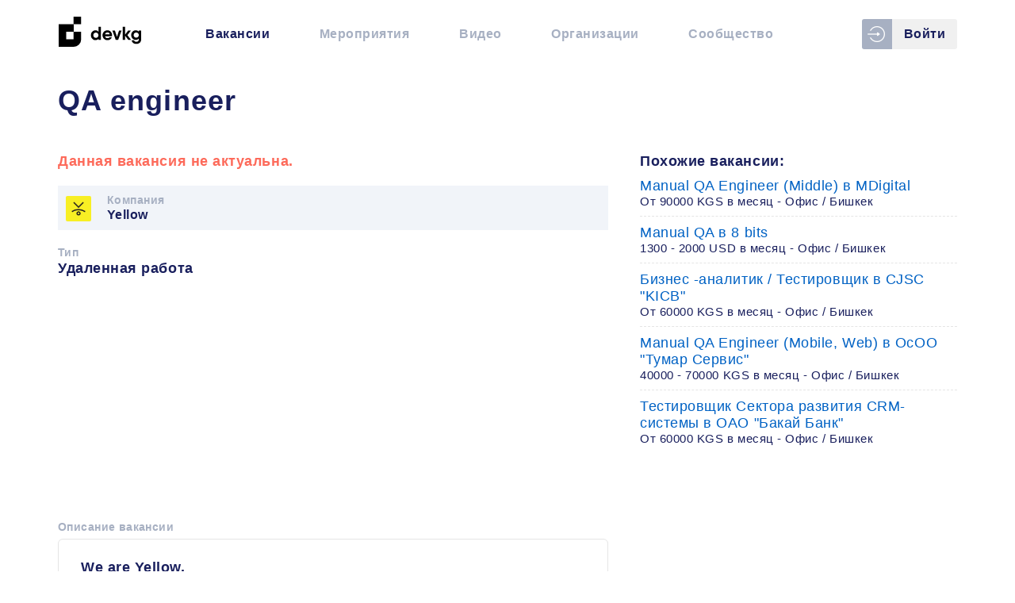

--- FILE ---
content_type: text/html; charset=utf-8
request_url: https://devkg.com/ru/jobs/qa-engineer-yellow-8755
body_size: 24435
content:
<!doctype html>
<html data-n-head-ssr lang="ru-RU" data-n-head="%7B%22lang%22:%7B%22ssr%22:%22ru-RU%22%7D%7D">
<head >
  <meta data-n-head="ssr" charset="utf-8"><meta data-n-head="ssr" name="name" content="DevKG"><meta data-n-head="ssr" name="viewport" content="width=device-width, initial-scale=1"><meta data-n-head="ssr" name="msapplication-TileColor" content="#ffffff"><meta data-n-head="ssr" name="theme-color" content="#ffffff"><meta data-n-head="ssr" name="google-site-verification" content="3q6l4fbzq5I3KLTupR-Cn1pyzJH5VIlsxuldQhy3olE"><meta data-n-head="ssr" name="yandex-verification" content="4b537ef7138f45aa"><meta data-n-head="ssr" name="author" content="DevKG"><meta data-n-head="ssr" data-hid="charset" charset="utf-8"><meta data-n-head="ssr" data-hid="mobile-web-app-capable" name="mobile-web-app-capable" content="yes"><meta data-n-head="ssr" data-hid="apple-mobile-web-app-title" name="apple-mobile-web-app-title" content="DevKG Community"><meta data-n-head="ssr" data-hid="og:site_name" name="og:site_name" property="og:site_name" content="DevKG Community"><meta data-n-head="ssr" data-hid="keywords" name="keywords" content="DevKG, yellow, вакансия, работа в IT, удаленная работа, бишкек, работать из дома, програмист, разработчики из кыргызстана, фриланс, ремоут, релокейт, офис в бишкеке, аутсорс, аутстаф, тестировщик, qa, quality assurance"><meta data-n-head="ssr" data-hid="description" name="description" content=" We are Yellow. Since 2015, we’ve been creating fantastic software that accelerates our clients’ businesses. We combine the best talents and tools to develop custom web and mobile solutions for fast-growing startups and global companies in the USA and Europe. Our projects got featured on TechCrunch,"><meta data-n-head="ssr" data-hid="og:title" property="og:title" content="QA engineer - вакансия компании Yellow - DevKG"><meta data-n-head="ssr" data-hid="og:description" property="og:description" content=" We are Yellow. Since 2015, we’ve been creating fantastic software that accelerates our clients’ businesses. We combine the best talents and tools to develop custom web and mobile solutions for fast-growing startups and global companies in the USA and Europe. Our projects got featured on TechCrunch,"><meta data-n-head="ssr" data-hid="og:type" property="og:type" content="website"><meta data-n-head="ssr" data-hid="og:url" property="og:url" content="https://devkg.com/ru/jobs/qa-engineer-yellow-8755"><meta data-n-head="ssr" data-hid="og:image" property="og:image" content="https://devkg.com/job-cover-default.png"><meta data-n-head="ssr" data-hid="twitter:card" name="twitter:card" content="summary"><meta data-n-head="ssr" data-hid="twitter:title" name="twitter:title" content="QA engineer - вакансия компании Yellow - DevKG"><meta data-n-head="ssr" data-hid="twitter:description" name="twitter:description" content=" We are Yellow. Since 2015, we’ve been creating fantastic software that accelerates our clients’ businesses. We combine the best talents and tools to develop custom web and mobile solutions for fast-growing startups and global companies in the USA and Europe. Our projects got featured on TechCrunch,"><meta data-n-head="ssr" data-hid="twitter:image" name="twitter:image" content="https://devkg.com/job-cover-default.png"><meta data-n-head="ssr" data-hid="twitter:image:alt" name="twitter:image:alt" content="QA engineer"><meta data-n-head="ssr" data-hid="og:locale" property="og:locale" content="ru_RU"><title>QA engineer - вакансия компании Yellow - DevKG</title><link data-n-head="ssr" rel="icon" type="image/png" href="/favicon.ico"><link data-n-head="ssr" rel="apple-touch-icon" sizes="180x180" href="/apple-touch-icon.png"><link data-n-head="ssr" rel="icon" type="image/png" sizes="32x32" href="/favicon-32x32.png"><link data-n-head="ssr" rel="icon" type="image/png" sizes="16x16" href="/favicon-16x16.png"><link data-n-head="ssr" rel="mask-icon" href="/safari-pinned-tab.svg" color="#ffffff"><link data-n-head="ssr" rel="alternate" type="application/rss+xml" title="DevKG - Вакансии" href="https://devkg.com/rss/jobs.xml"><link data-n-head="ssr" rel="alternate" type="application/rss+xml" title="DevKG - Мероприятия" href="https://devkg.com/rss/events.xml"><link data-n-head="ssr" rel="alternate" type="application/rss+xml" title="DevKG - Видео" href="https://devkg.com/rss/meetups.xml"><link data-n-head="ssr" data-hid="shortcut-icon" rel="shortcut icon" href="/js/icons/icon_64x64.490a10.png"><link data-n-head="ssr" data-hid="apple-touch-icon" rel="apple-touch-icon" href="/js/icons/icon_512x512.490a10.png" sizes="512x512"><link data-n-head="ssr" rel="manifest" href="/js/manifest.7c8bfea6.json" data-hid="manifest"><link data-n-head="ssr" data-hid="canonical" rel="canonical" href="https://devkg.com/ru/jobs/qa-engineer-yellow-8755"><link data-n-head="ssr" data-hid="alternate-hreflang-ru-RU" rel="alternate" href="/ru/jobs/qa-engineer-yellow-8755" hreflang="ru-RU"><script data-n-head="ssr" data-hid="adsbygoogle-script" defer crossorigin="anonymous" src="//pagead2.googlesyndication.com/pagead/js/adsbygoogle.js?client=ca-pub-6356113124168472" type="93caaada69084bc03d1f13a4-text/javascript"></script><script data-n-head="ssr" data-hid="adsbygoogle" type="93caaada69084bc03d1f13a4-text/javascript">if (!window.__abg_called){ (adsbygoogle=window.adsbygoogle||[]).pauseAdRequests=0;
         (window.adsbygoogle = window.adsbygoogle || []).push({
    google_ad_client: "ca-pub-6356113124168472",
    enable_page_level_ads: false,
    overlays: {bottom: false}
  }); window.__abg_called = true;}</script><link rel="preload" href="/js/e4a3758.js" as="script"><link rel="preload" href="/js/9a99d1b.js" as="script"><link rel="preload" href="/js/6794499.js" as="script"><link rel="preload" href="/js/d939def.js" as="script"><link rel="preload" href="/js/cebef44.js" as="script"><link rel="preload" href="/js/7ffb45b.js" as="script"><link rel="preload" href="/js/270b14a.js" as="script"><link rel="preload" href="/js/a185749.js" as="script"><style data-vue-ssr-id="73a3b64c:0 b8d2539e:0 53282168:0 82542388:0 cf4de2b8:0 cf4de2b8:1 40586dd6:0 e9ae8f12:0 53fcb230:0 d3962760:0 9300227a:0">@font-face{font-family:"devkg";font-style:normal;font-weight:400;src:url(/fonts/devkg.eot);src:url(/fonts/devkg.eot?#iefix) format("embedded-opentype"),url(/fonts/devkg.woff) format("woff"),url(/fonts/devkg.ttf) format("truetype"),url(/fonts/devkg.svg#devkg) format("svg")}.icon{align-items:center;display:inline-flex;justify-content:center}[data-icon]:before{content:attr(data-icon)}[class*=" icon-"]:before,[class^=icon-]:before,[data-icon]:before{font-family:"devkg"!important;font-feature-settings:normal!important;font-style:normal!important;font-variant:normal!important;font-weight:400!important;text-transform:none!important;speak:none;line-height:1;-webkit-font-smoothing:antialiased;-moz-osx-font-smoothing:grayscale}.icon-facebook:before{content:"\63"}.icon-github:before{content:"\64"}.icon-youtube:before{content:"\67"}.icon-telegram:before{content:"\61"}.icon-trash:before{content:"\65"}.icon-devkg:before{content:"\68"}.icon-google-plus:before{content:"\69"}.icon-websites:before{content:"\6a"}.icon-login:before{content:"\62"}.icon-plus:before{content:"\6b"}.icon-bars:before{content:"\6c"}.icon-vk:before{content:"\66"}
.vue-modal-resizer{bottom:0;cursor:se-resize;height:12px;overflow:hidden;right:0;width:12px;z-index:9999999}.vue-modal-resizer,.vue-modal-resizer:after{background:#0000;display:block;position:absolute}.vue-modal-resizer:after{border-bottom:10px solid #ddd;border-left:10px solid #0000;content:"";height:0;left:0;top:0;width:0}.vue-modal-resizer.clicked:after{border-bottom:10px solid #369be9}.v--modal-block-scroll{overflow:hidden;width:100vw}.v--modal-overlay{background:#0003;box-sizing:border-box;height:100vh;left:0;opacity:1;position:fixed;top:0;width:100%;z-index:999}.v--modal-overlay.scrollable{height:100%;min-height:100vh;overflow-y:auto;-webkit-overflow-scrolling:touch}.v--modal-overlay .v--modal-background-click{height:auto;min-height:100%;width:100%}.v--modal-overlay .v--modal-box{box-sizing:border-box;overflow:hidden;position:relative}.v--modal-overlay.scrollable .v--modal-box{margin-bottom:2px}.v--modal{background-color:#fff;border-radius:3px;box-shadow:0 20px 60px -2px #1b213a66;padding:0;text-align:left}.v--modal.v--modal-fullscreen{height:100vh;left:0;margin:0;top:0;width:100vw}.v--modal-top-right{display:block;position:absolute;right:0;top:0}.overlay-fade-enter-active,.overlay-fade-leave-active{transition:all .2s}.overlay-fade-enter,.overlay-fade-leave-active{opacity:0}.nice-modal-fade-enter-active,.nice-modal-fade-leave-active{transition:all .4s}.nice-modal-fade-enter,.nice-modal-fade-leave-active{opacity:0;transform:translateY(-20px)}.vue-dialog div{box-sizing:border-box}.vue-dialog .dialog-flex{height:100%;width:100%}.vue-dialog .dialog-content{flex:1 0 auto;font-size:14px;padding:15px;width:100%}.vue-dialog .dialog-c-title{font-weight:600;padding-bottom:15px}.vue-dialog .vue-dialog-buttons{border-top:1px solid #eee;display:flex;flex:0 1 auto;width:100%}.vue-dialog .vue-dialog-buttons-none{padding-bottom:15px;width:100%}.vue-dialog-button{background:#0000;border:0;box-sizing:border-box;color:inherit;cursor:pointer;font-size:12px!important;height:40px;line-height:40px;font:inherit;margin:0;outline:none;padding:0}.vue-dialog-button:hover{background:#00000003}.vue-dialog-button:active{background:rgba(0,0,0,.025)}.vue-dialog-button:not(:first-of-type){border-left:1px solid #eee}
.vgt-table.striped tbody tr:nth-of-type(odd){background-color:rgba(51,68,109,.03)}.vgt-right-align{text-align:right}.vgt-left-align{text-align:left}.vgt-center-align{text-align:center}.vgt-pull-left{float:left!important}.vgt-pull-right{float:right!important}.vgt-clearfix:after{clear:both;content:"";display:block}.vgt-responsive{overflow-x:auto;position:relative;width:100%}.vgt-text-disabled{color:#909399}.sr-only{clip:rect(0 0 0 0);clip-path:inset(50%);height:1px;overflow:hidden;position:absolute;white-space:nowrap;width:1px}.vgt-wrap{position:relative}.vgt-fixed-header{overflow-x:auto;position:absolute;z-index:10}table.vgt-table{background-color:#fff;border:1px solid #dcdfe6;border-collapse:collapse;font-size:16px;max-width:100%;table-layout:auto;width:100%}table.vgt-table td{border-bottom:1px solid #dcdfe6;color:#606266;padding:.75em;vertical-align:top}table.vgt-table tr.clickable{cursor:pointer}table.vgt-table tr.clickable:hover{background-color:#f1f5fd}.vgt-table th{padding:.75em 1.5em .75em .75em;position:relative;vertical-align:middle}.vgt-table th.sortable button{-webkit-appearance:none;-moz-appearance:none;appearance:none;background:0 0;border:none;height:100%;left:0;position:absolute;top:0;width:100%}.vgt-table th.sortable button:focus{outline:0}.vgt-table th.sortable button:after{border-bottom:5px solid #606266;margin-top:-7px}.vgt-table th.sortable button:after,.vgt-table th.sortable button:before{border-left:5px solid transparent;border-right:5px solid transparent;content:"";height:0;position:absolute;right:6px;top:50%;width:0}.vgt-table th.sortable button:before{border-top:5px solid #606266;margin-bottom:-7px}.vgt-table th.line-numbers,.vgt-table th.vgt-checkbox-col{border-right:1px solid #dcdfe6;color:#606266;padding:0 .75em;word-wrap:break-word;background:linear-gradient(#f4f5f8,#f1f3f6);text-align:center;width:25px}.vgt-table th.filter-th{padding:.75em}.vgt-table th.vgt-row-header{background-color:#fafafb;border-bottom:2px solid #dcdfe6;border-top:2px solid #dcdfe6}.vgt-table th.vgt-row-header .triangle{border-radius:15%;height:24px;margin:0 8px;position:relative;width:24px}.vgt-table th.vgt-row-header .triangle:after{border-bottom:6px solid transparent;border-left:6px solid #606266;border-top:6px solid transparent;content:"";display:block;left:50%;margin-left:-3px;margin-top:-6px;position:absolute;top:50%;transition:transform .3s ease}.vgt-table th.vgt-row-header .triangle.expand:after{transform:rotate(90deg)}.vgt-table thead th{background:linear-gradient(#f4f5f8,#f1f3f6);border-bottom:1px solid #dcdfe6;color:#606266;padding-right:1.5em;vertical-align:bottom}.vgt-table thead th.vgt-checkbox-col{vertical-align:middle}.vgt-table thead th.sorting-asc button:after{border-bottom:5px solid #409eff}.vgt-table thead th.sorting-desc button:before{border-top:5px solid #409eff}.vgt-input,.vgt-select{background-color:#fff;background-image:none;border:1px solid #dcdfe6;border-radius:4px;box-sizing:border-box;color:#606266;display:block;font-size:14px;font-weight:400;height:32px;line-height:1;padding:6px 12px;transition:border-color .2s cubic-bezier(.645,.045,.355,1);width:100%}.vgt-input::-moz-placeholder,.vgt-select::-moz-placeholder{color:#606266;opacity:.3}.vgt-input::placeholder,.vgt-select::placeholder{color:#606266;opacity:.3}.vgt-input:focus,.vgt-select:focus{border-color:#409eff;outline:0}.vgt-loading{margin-top:117px;position:absolute;width:100%;z-index:10}.vgt-loading__content{background-color:#c0dfff;border-radius:3px;color:#409eff;padding:7px 30px}.vgt-inner-wrap.is-loading{opacity:.5;pointer-events:none}.vgt-table.bordered td,.vgt-table.bordered th{border:1px solid #dcdfe6}.vgt-table.bordered th.vgt-row-header{border-bottom:3px solid #dcdfe6}.vgt-wrap.rtl{direction:rtl}.vgt-wrap.rtl .vgt-table thead th,.vgt-wrap.rtl .vgt-table.condensed thead th{padding-left:1.5em;padding-right:.75em}.vgt-wrap.rtl .vgt-table th.sorting-asc:after,.vgt-wrap.rtl .vgt-table th.sorting:after{margin-left:0;margin-right:5px}.vgt-wrap.rtl .vgt-table th.sortable:after,.vgt-wrap.rtl .vgt-table th.sortable:before{left:6px;right:inherit}.vgt-table.condensed td,.vgt-table.condensed th.vgt-row-header{padding:.4em}@media (max-width:576px){.vgt-compact *{box-sizing:border-box}.vgt-compact tbody,.vgt-compact td,.vgt-compact tr{display:block;width:100%}.vgt-compact thead{display:none}.vgt-compact tr{margin-bottom:15px}.vgt-compact td{position:relative;text-align:right}.vgt-compact td:before{content:attr(data-label);float:left;font-weight:700;left:0;padding-left:10px;position:relative;text-align:left;width:40%}.vgt-compact th.line-numbers{display:block;padding:.3em 1em!important;width:100%!important}}.vgt-global-search{align-items:stretch;background:linear-gradient(#f4f5f8,#f1f3f6);border:1px solid #dcdfe6;border-bottom:0;display:flex;flex-wrap:nowrap;padding:5px 0}.vgt-global-search form{display:flex}.vgt-global-search form label{margin-top:3px}.vgt-global-search__input{flex-grow:1;padding-left:40px;position:relative}.vgt-global-search__input .input__icon{left:0;max-width:32px;position:absolute}.vgt-global-search__input .input__icon .magnifying-glass{border:2px solid #494949;border-radius:50%;display:block;height:16px;margin-left:8px;margin-top:3px;position:relative;width:16px}.vgt-global-search__input .input__icon .magnifying-glass:before{background:#494949;border-radius:2px;bottom:-5px;content:"";display:block;height:4px;position:absolute;right:-7px;transform:rotate(45deg);-webkit-transform:rotate(45deg);-moz-transform:rotate(45deg);-ms-transform:rotate(45deg);-o-transform:rotate(45deg);width:8px}.vgt-global-search__actions{margin-left:10px}.vgt-selection-info-row{background:#fdf9e8;border-left:1px solid #dcdfe6;border-right:1px solid #dcdfe6;border-top:1px solid #dcdfe6;color:#d3aa3b;font-size:13px;font-weight:700;padding:5px 16px}.vgt-selection-info-row a{display:inline-block;font-weight:700;margin-left:10px}.vgt-wrap__actions-footer,.vgt-wrap__footer{border:1px solid #dcdfe6}.vgt-wrap__footer{background:linear-gradient(#f4f5f8,#f1f3f6);color:#606266;font-size:1.1rem;padding:1em}.vgt-wrap__footer .footer__row-count{padding-right:3px;position:relative}.vgt-wrap__footer .footer__row-count__label,.vgt-wrap__footer .footer__row-count__select{display:inline-block;vertical-align:middle}.vgt-wrap__footer .footer__row-count__label{font-size:1.1rem}.vgt-wrap__footer .footer__row-count__select{-webkit-appearance:none;-moz-appearance:none;appearance:none;background-color:transparent;border:0;border-radius:0;color:#606266;font-size:1.1rem;font-weight:700;height:auto;margin-left:8px;padding:0 15px 0 5px;width:auto}.vgt-wrap__footer .footer__row-count__select::-ms-expand{display:none}.vgt-wrap__footer .footer__row-count__select:focus{border-color:#409eff;outline:0}.vgt-wrap__footer .footer__row-count:after{border:6px solid transparent;border-bottom:none;border-top-color:#606266;content:"";display:block;height:0;margin-top:-1px;pointer-events:none;position:absolute;right:6px;top:50%;width:0}.vgt-wrap__footer .footer__navigation{font-size:1.1rem}.vgt-wrap__footer .footer__navigation>button:first-of-type{margin-right:16px}.vgt-wrap__footer .footer__navigation__info,.vgt-wrap__footer .footer__navigation__page-btn,.vgt-wrap__footer .footer__navigation__page-info{color:#909399;display:inline-block;vertical-align:middle}.vgt-wrap__footer .footer__navigation__page-btn{-webkit-appearance:none;-moz-appearance:none;appearance:none;background:0 0;border:none;color:#606266;font-weight:700;-webkit-text-decoration:none;text-decoration:none;vertical-align:middle;white-space:nowrap}.vgt-wrap__footer .footer__navigation__page-btn:hover{cursor:pointer}.vgt-wrap__footer .footer__navigation__page-btn.disabled,.vgt-wrap__footer .footer__navigation__page-btn.disabled:hover{cursor:not-allowed;opacity:.5}.vgt-wrap__footer .footer__navigation__page-btn.disabled .chevron.left:after,.vgt-wrap__footer .footer__navigation__page-btn.disabled:hover .chevron.left:after{border-right-color:#606266}.vgt-wrap__footer .footer__navigation__page-btn.disabled .chevron.right:after,.vgt-wrap__footer .footer__navigation__page-btn.disabled:hover .chevron.right:after{border-left-color:#606266}.vgt-wrap__footer .footer__navigation__page-btn span{display:inline-block;font-size:1.1rem;vertical-align:middle}.vgt-wrap__footer .footer__navigation__page-btn .chevron{border-radius:15%;display:inline-block;height:24px;margin:0;position:relative;vertical-align:middle;width:24px}.vgt-wrap__footer .footer__navigation__page-btn .chevron:after{border-bottom:6px solid transparent;border-top:6px solid transparent;content:"";display:block;left:50%;margin-top:-6px;position:absolute;top:50%}.vgt-wrap__footer .footer__navigation__page-btn .chevron.left:after{border-right:6px solid #409eff;margin-left:-3px}.vgt-wrap__footer .footer__navigation__page-btn .chevron.right:after{border-left:6px solid #409eff;margin-left:-3px}.vgt-wrap__footer .footer__navigation__info,.vgt-wrap__footer .footer__navigation__page-info{display:inline-block;margin:0 16px}.vgt-wrap__footer .footer__navigation__page-info span{display:inline-block;vertical-align:middle}.vgt-wrap__footer .footer__navigation__page-info__current-entry{display:inline-block;font-weight:700;margin:0 10px;text-align:center;vertical-align:middle;width:30px}@media only screen and (max-width:750px){.vgt-wrap__footer .footer__navigation__info{display:none}.vgt-wrap__footer .footer__navigation__page-btn{margin-left:16px}}.vgt-table.nocturnal{background-color:#324057;border:1px solid #435169}.vgt-table.nocturnal tr.clickable:hover{background-color:#445168}.vgt-table.nocturnal td{border-bottom:1px solid #435169;color:#c7ced8}.vgt-table.nocturnal th.line-numbers,.vgt-table.nocturnal th.vgt-checkbox-col{background:linear-gradient(#2c394f,#2c394f);border-right:1px solid #435169;color:#c7ced8}.vgt-table.nocturnal thead th{background:linear-gradient(#2c394f,#2c394f);border-bottom:1px solid #435169;color:#c7ced8}.vgt-table.nocturnal thead th.sortable:before{border-top-color:#3e5170}.vgt-table.nocturnal thead th.sortable:after{border-bottom-color:#3e5170}.vgt-table.nocturnal thead th.sortable.sorting-asc{color:#fff}.vgt-table.nocturnal thead th.sortable.sorting-asc:after{border-bottom-color:#409eff}.vgt-table.nocturnal thead th.sortable.sorting-desc{color:#fff}.vgt-table.nocturnal thead th.sortable.sorting-desc:before{border-top-color:#409eff}.vgt-table.nocturnal.bordered td,.vgt-table.nocturnal.bordered th{border:1px solid #435169}.vgt-table.nocturnal .vgt-input,.vgt-table.nocturnal .vgt-select{background-color:#232d3f;border:1px solid #435169;color:#c7ced8}.vgt-table.nocturnal .vgt-input::-moz-placeholder,.vgt-table.nocturnal .vgt-select::-moz-placeholder{color:#c7ced8;opacity:.3}.vgt-table.nocturnal .vgt-input::placeholder,.vgt-table.nocturnal .vgt-select::placeholder{color:#c7ced8;opacity:.3}.vgt-wrap.nocturnal .vgt-wrap__footer{background:linear-gradient(#2c394f,#2c394f);border:1px solid #435169;color:#c7ced8}.vgt-wrap.nocturnal .vgt-wrap__footer .footer__row-count{position:relative}.vgt-wrap.nocturnal .vgt-wrap__footer .footer__row-count__label{color:#8290a7}.vgt-wrap.nocturnal .vgt-wrap__footer .footer__row-count__select{-webkit-appearance:none;-moz-appearance:none;appearance:none;background:#232d3f;border:none;border-radius:3px;color:#c7ced8;padding-left:10px;padding-right:15px;text-align:center}.vgt-wrap.nocturnal .vgt-wrap__footer .footer__row-count__select:focus{border-color:#409eff}.vgt-wrap.nocturnal .vgt-wrap__footer .footer__row-count:after{border:6px solid transparent;border-bottom:none;border-top-color:#c7ced8;content:"";display:block;height:0;margin-top:-1px;pointer-events:none;position:absolute;right:6px;top:50%;width:0}.vgt-wrap.nocturnal .vgt-wrap__footer .footer__navigation__page-btn{color:#c7ced8}.vgt-wrap.nocturnal .vgt-wrap__footer .footer__navigation__page-btn.disabled .chevron.left:after,.vgt-wrap.nocturnal .vgt-wrap__footer .footer__navigation__page-btn.disabled:hover .chevron.left:after{border-right-color:#c7ced8}.vgt-wrap.nocturnal .vgt-wrap__footer .footer__navigation__page-btn.disabled .chevron.right:after,.vgt-wrap.nocturnal .vgt-wrap__footer .footer__navigation__page-btn.disabled:hover .chevron.right:after{border-left-color:#c7ced8}.vgt-wrap.nocturnal .vgt-wrap__footer .footer__navigation__info,.vgt-wrap.nocturnal .vgt-wrap__footer .footer__navigation__page-info{color:#8290a7}.vgt-wrap.nocturnal .vgt-global-search{background:linear-gradient(#2c394f,#2c394f);border:1px solid #435169}.vgt-wrap.nocturnal .vgt-global-search__input .input__icon .magnifying-glass{border:2px solid #3f4c63}.vgt-wrap.nocturnal .vgt-global-search__input .input__icon .magnifying-glass:before{background:#3f4c63}.vgt-wrap.nocturnal .vgt-global-search__input .vgt-input,.vgt-wrap.nocturnal .vgt-global-search__input .vgt-select{background-color:#232d3f;border:1px solid #435169;color:#c7ced8}.vgt-wrap.nocturnal .vgt-global-search__input .vgt-input::-moz-placeholder,.vgt-wrap.nocturnal .vgt-global-search__input .vgt-select::-moz-placeholder{color:#c7ced8;opacity:.3}.vgt-wrap.nocturnal .vgt-global-search__input .vgt-input::placeholder,.vgt-wrap.nocturnal .vgt-global-search__input .vgt-select::placeholder{color:#c7ced8;opacity:.3}.vgt-table.black-rhino{background-color:#dfe5ee;border:1px solid #435169}.vgt-table.black-rhino tr.clickable:hover{background-color:#fff}.vgt-table.black-rhino td{border-bottom:1px solid #bbc5d6;color:#49515e}.vgt-table.black-rhino th.line-numbers,.vgt-table.black-rhino th.vgt-checkbox-col{background:linear-gradient(#4c5c79,#4e5d7c);border-right:1px solid #435169;color:#dae2f0}.vgt-table.black-rhino thead th{background:linear-gradient(#4c5c79,#4e5d7c);border-bottom:1px solid #435169;color:#dae2f0;text-shadow:1px 1px #3e5170}.vgt-table.black-rhino thead th.sortable:before{border-top-color:#607498}.vgt-table.black-rhino thead th.sortable:after{border-bottom-color:#607498}.vgt-table.black-rhino thead th.sortable.sorting-asc{color:#fff}.vgt-table.black-rhino thead th.sortable.sorting-asc:after{border-bottom-color:#409eff}.vgt-table.black-rhino thead th.sortable.sorting-desc:before{border-top-color:#409eff}.vgt-table.black-rhino.bordered td{border:1px solid #bbc5d6}.vgt-table.black-rhino.bordered th{border:1px solid #435169}.vgt-table.black-rhino .vgt-input,.vgt-table.black-rhino .vgt-select{background-color:#34445f;border:1px solid transparent;color:#dae2f0}.vgt-table.black-rhino .vgt-input::-moz-placeholder,.vgt-table.black-rhino .vgt-select::-moz-placeholder{color:#dae2f0;opacity:.3}.vgt-table.black-rhino .vgt-input::placeholder,.vgt-table.black-rhino .vgt-select::placeholder{color:#dae2f0;opacity:.3}.vgt-wrap.black-rhino .vgt-wrap__footer{background:linear-gradient(#4c5c79,#4e5d7c);border:1px solid #435169;color:#dae2f0}.vgt-wrap.black-rhino .vgt-wrap__footer .footer__row-count{padding-right:3px;position:relative}.vgt-wrap.black-rhino .vgt-wrap__footer .footer__row-count__label{color:#98a5b9}.vgt-wrap.black-rhino .vgt-wrap__footer .footer__row-count__select{-webkit-appearance:none;-moz-appearance:none;appearance:none;background:#34445f;border:none;border-radius:3px;color:#49515e;padding-left:5px;padding-right:15px}.vgt-wrap.black-rhino .vgt-wrap__footer .footer__row-count__select::-ms-expand{display:none}.vgt-wrap.black-rhino .vgt-wrap__footer .footer__row-count__select:focus{border-color:#409eff}.vgt-wrap.black-rhino .vgt-wrap__footer .footer__row-count:after{border:6px solid transparent;border-bottom:none;border-top-color:#49515e;content:"";display:block;height:0;margin-top:-1px;pointer-events:none;position:absolute;right:6px;top:50%;width:0}.vgt-wrap.black-rhino .vgt-wrap__footer .footer__navigation__page-btn{color:#dae2f0}.vgt-wrap.black-rhino .vgt-wrap__footer .footer__navigation__page-btn.disabled .chevron.left:after,.vgt-wrap.black-rhino .vgt-wrap__footer .footer__navigation__page-btn.disabled:hover .chevron.left:after{border-right-color:#dae2f0}.vgt-wrap.black-rhino .vgt-wrap__footer .footer__navigation__page-btn.disabled .chevron.right:after,.vgt-wrap.black-rhino .vgt-wrap__footer .footer__navigation__page-btn.disabled:hover .chevron.right:after{border-left-color:#dae2f0}.vgt-wrap.black-rhino .vgt-wrap__footer .footer__navigation__info,.vgt-wrap.black-rhino .vgt-wrap__footer .footer__navigation__page-info{color:#dae2f0}.vgt-wrap.black-rhino .vgt-global-search{background:linear-gradient(#4c5c79,#4e5d7c);border:1px solid #435169}.vgt-wrap.black-rhino .vgt-global-search__input .input__icon .magnifying-glass{border:2px solid #3f4c63}.vgt-wrap.black-rhino .vgt-global-search__input .input__icon .magnifying-glass:before{background:#3f4c63}.vgt-wrap.black-rhino .vgt-global-search__input .vgt-input,.vgt-wrap.black-rhino .vgt-global-search__input .vgt-select{background-color:#44516c;border:1px solid transparent;color:#dae2f0}.vgt-wrap.black-rhino .vgt-global-search__input .vgt-input::-moz-placeholder,.vgt-wrap.black-rhino .vgt-global-search__input .vgt-select::-moz-placeholder{color:#dae2f0;opacity:.3}.vgt-wrap.black-rhino .vgt-global-search__input .vgt-input::placeholder,.vgt-wrap.black-rhino .vgt-global-search__input .vgt-select::placeholder{color:#dae2f0;opacity:.3}.vgt-inner-wrap{border-radius:.25rem;box-shadow:0 1px 3px 0 rgba(50,50,93,.1),0 1px 2px 0 rgba(50,50,93,.06)}.vgt-table.polar-bear{background-color:#fff;border:1px solid #e3e8ee;border-bottom:none;border-collapse:separate;border-radius:.25rem;border-spacing:0;font-size:1rem}.vgt-table.polar-bear td{border-bottom:1px solid #e4ebf3;color:#525f7f;padding:1em .75em}.vgt-table.polar-bear td.vgt-right-align{text-align:right}.vgt-table.polar-bear th.line-numbers,.vgt-table.polar-bear th.vgt-checkbox-col{background:#f7fafc;border-right:1px solid #e3e8ee;color:#394567}.vgt-table.polar-bear thead th{background:#f7fafc;border-bottom:1px solid #e3e8ee;color:#667b94;font-weight:600}.vgt-table.polar-bear thead th.sorting-asc,.vgt-table.polar-bear thead th.sorting-desc{color:#5e72e4}.vgt-table.polar-bear thead th.sorting-desc:before{border-top:5px solid #7485e8}.vgt-table.polar-bear thead th.sorting-asc:after{border-bottom:5px solid #7485e8}.vgt-table.polar-bear thead th .vgt-input,.vgt-table.polar-bear thead th .vgt-select{border:1px solid #e4ebf3;box-shadow:0 1px 2px 0 rgba(0,0,0,.05);height:2.75em}.vgt-table.polar-bear thead th .vgt-input:focus,.vgt-table.polar-bear thead th .vgt-select:focus{border-color:#cae0fe;outline:0}.vgt-table.polar-bear thead tr:first-child th:first-child{border-top-left-radius:.25rem}.vgt-table.polar-bear thead tr:first-child th:last-child{border-top-right-radius:.25rem}.vgt-table.polar-bear.bordered td{background:#fff;border:1px solid #e3e8ee}.vgt-table.polar-bear.bordered th{border:1px solid #e3e8ee}.vgt-wrap.polar-bear .vgt-wrap__footer{background:linear-gradient(#f7fafc,#f7fafc);border:1px solid #e3e8ee;border-bottom:0;border-top:0;color:#394567}.vgt-wrap.polar-bear .vgt-wrap__footer .footer__row-count{padding-right:3px;position:relative}.vgt-wrap.polar-bear .vgt-wrap__footer .footer__row-count__label{color:#98a5b9}.vgt-wrap.polar-bear .vgt-wrap__footer .footer__row-count__select{-webkit-appearance:none;-moz-appearance:none;appearance:none;background:#fff;border:1px solid #e4ebf3;border-radius:3px;box-shadow:0 1px 2px 0 rgba(0,0,0,.05);color:#525f7f;padding:5px 30px 5px 5px;text-align:center}.vgt-wrap.polar-bear .vgt-wrap__footer .footer__row-count__select::-ms-expand{display:none}.vgt-wrap.polar-bear .vgt-wrap__footer .footer__row-count__select:focus{border-color:#5e72e4}.vgt-wrap.polar-bear .vgt-wrap__footer .footer__row-count:after{border:6px solid transparent;border-bottom:none;border-top-color:#525f7f;content:"";display:block;height:0;margin-top:-3px;pointer-events:none;position:absolute;right:15px;top:50%;width:0}.vgt-wrap.polar-bear .vgt-wrap__footer .footer__navigation__page-btn{color:#394567}.vgt-wrap.polar-bear .vgt-wrap__footer .footer__navigation__page-btn.disabled .chevron.left:after,.vgt-wrap.polar-bear .vgt-wrap__footer .footer__navigation__page-btn.disabled:hover .chevron.left:after{border-right-color:#394567}.vgt-wrap.polar-bear .vgt-wrap__footer .footer__navigation__page-btn.disabled .chevron.right:after,.vgt-wrap.polar-bear .vgt-wrap__footer .footer__navigation__page-btn.disabled:hover .chevron.right:after{border-left-color:#394567}.vgt-wrap.polar-bear .vgt-wrap__footer .footer__navigation__info,.vgt-wrap.polar-bear .vgt-wrap__footer .footer__navigation__page-info{color:#394567}.vgt-wrap.polar-bear .vgt-global-search{background:#f7fafc;border:1px solid #e3e8ee;border-bottom:0;border-top-left-radius:3px;border-top-right-radius:3px}.vgt-wrap.polar-bear .vgt-global-search__input .input__icon .magnifying-glass{border:2px solid #dde3ea}.vgt-wrap.polar-bear .vgt-global-search__input .input__icon .magnifying-glass:before{background:#dde3ea}.vgt-wrap.polar-bear .vgt-global-search__input .vgt-input,.vgt-wrap.polar-bear .vgt-global-search__input .vgt-select{border:1px solid #e4ebf3;box-shadow:0 1px 2px 0 rgba(0,0,0,.05);height:2.75em}.vgt-wrap.polar-bear .vgt-global-search__input .vgt-input::-moz-placeholder,.vgt-wrap.polar-bear .vgt-global-search__input .vgt-select::-moz-placeholder{color:#394567;opacity:.3}.vgt-wrap.polar-bear .vgt-global-search__input .vgt-input::placeholder,.vgt-wrap.polar-bear .vgt-global-search__input .vgt-select::placeholder{color:#394567;opacity:.3}
.nuxt-progress{background-color:#0085ff;height:2px;left:0;opacity:1;position:fixed;right:0;top:0;transition:width .1s,opacity .4s;width:0;z-index:999999}.nuxt-progress.nuxt-progress-notransition{transition:none}.nuxt-progress-failed{background-color:red}
@import url(https://use.typekit.net/col0tlu.css);
.flatpickr-calendar{box-shadow:1px 0 0 #e6e6e6,-1px 0 0 #e6e6e6,0 1px 0 #e6e6e6,0 -1px 0 #e6e6e6,0 3px 13px rgba(0,0,0,.08)}.flatpickr-calendar.hasTime .flatpickr-time{border-top:1px solid #e6e6e6}.flatpickr-calendar.arrowTop:before{border-bottom-color:#e6e6e6}.flatpickr-calendar.arrowBottom:before{border-top-color:#e6e6e6}.flatpickr-months .flatpickr-month,.flatpickr-months .flatpickr-next-month,.flatpickr-months .flatpickr-prev-month{color:rgba(0,0,0,.9);fill:rgba(0,0,0,.9)}.flatpickr-months .flatpickr-next-month:hover,.flatpickr-months .flatpickr-prev-month:hover{color:#959ea9}.numInputWrapper span{border:1px solid rgba(57,57,57,.15)}.numInputWrapper span.arrowUp:after{border-bottom:4px solid rgba(57,57,57,.6)}.numInputWrapper span.arrowDown:after{border-top:4px solid rgba(57,57,57,.6)}.numInputWrapper span svg path{fill:rgba(0,0,0,.5)}.flatpickr-current-month .numInputWrapper span.arrowUp:after{border-bottom-color:rgba(0,0,0,.9)}.flatpickr-current-month .numInputWrapper span.arrowDown:after{border-top-color:rgba(0,0,0,.9)}.flatpickr-current-month input.cur-year[disabled],.flatpickr-current-month input.cur-year[disabled]:hover{color:rgba(0,0,0,.5)}.dayContainer+.dayContainer{box-shadow:-1px 0 0 #e6e6e6}.flatpickr-day{color:#393939}.flatpickr-day.inRange,.flatpickr-day.nextMonthDay.inRange,.flatpickr-day.nextMonthDay.today.inRange,.flatpickr-day.nextMonthDay:focus,.flatpickr-day.nextMonthDay:hover,.flatpickr-day.prevMonthDay.inRange,.flatpickr-day.prevMonthDay.today.inRange,.flatpickr-day.prevMonthDay:focus,.flatpickr-day.prevMonthDay:hover,.flatpickr-day.today.inRange,.flatpickr-day:focus,.flatpickr-day:hover{background:#e6e6e6;border-color:#e6e6e6}.flatpickr-day.today{border-color:#959ea9}.flatpickr-day.today:focus,.flatpickr-day.today:hover{background:#959ea9;border-color:#959ea9}.flatpickr-day.endRange,.flatpickr-day.endRange.inRange,.flatpickr-day.endRange.nextMonthDay,.flatpickr-day.endRange.prevMonthDay,.flatpickr-day.endRange:focus,.flatpickr-day.endRange:hover,.flatpickr-day.selected,.flatpickr-day.selected.inRange,.flatpickr-day.selected.nextMonthDay,.flatpickr-day.selected.prevMonthDay,.flatpickr-day.selected:focus,.flatpickr-day.selected:hover,.flatpickr-day.startRange,.flatpickr-day.startRange.inRange,.flatpickr-day.startRange.nextMonthDay,.flatpickr-day.startRange.prevMonthDay,.flatpickr-day.startRange:focus,.flatpickr-day.startRange:hover{background:#569ff7;border-color:#569ff7}.flatpickr-day.endRange.startRange+.endRange:not(:nth-child(7n+1)),.flatpickr-day.selected.startRange+.endRange:not(:nth-child(7n+1)),.flatpickr-day.startRange.startRange+.endRange:not(:nth-child(7n+1)){box-shadow:-10px 0 0 #569ff7}.flatpickr-day.inRange{box-shadow:-5px 0 0 #e6e6e6,5px 0 0 #e6e6e6}.flatpickr-day.flatpickr-disabled,.flatpickr-day.flatpickr-disabled:hover,.flatpickr-day.nextMonthDay,.flatpickr-day.notAllowed,.flatpickr-day.notAllowed.nextMonthDay,.flatpickr-day.notAllowed.prevMonthDay,.flatpickr-day.prevMonthDay{border-color:transparent;color:rgba(57,57,57,.3)}.flatpickr-day.flatpickr-disabled,.flatpickr-day.flatpickr-disabled:hover{color:rgba(57,57,57,.1)}.flatpickr-day.week.selected{box-shadow:-5px 0 0 #569ff7,5px 0 0 #569ff7}.flatpickr-weekwrapper .flatpickr-weeks{box-shadow:1px 0 0 #e6e6e6}.flatpickr-weekwrapper span.flatpickr-day,.flatpickr-weekwrapper span.flatpickr-day:hover{color:rgba(57,57,57,.3)}.flatpickr-time .numInputWrapper span.arrowUp:after{border-bottom-color:#393939}.flatpickr-time .numInputWrapper span.arrowDown:after{border-top-color:#393939}.flatpickr-time .flatpickr-am-pm,.flatpickr-time .flatpickr-time-separator,.flatpickr-time input{color:#393939}.flatpickr-time .flatpickr-am-pm:focus,.flatpickr-time .flatpickr-am-pm:hover,.flatpickr-time input:focus,.flatpickr-time input:hover{background:#eee}fieldset[disabled] .multiselect{pointer-events:none}.multiselect__spinner{background:#fff;display:block;height:38px;position:absolute;right:1px;top:1px;width:40px}.multiselect__spinner:after,.multiselect__spinner:before{border:2px solid transparent;border-radius:100%;border-top-color:#41b883;box-shadow:0 0 0 1px transparent;content:"";height:16px;left:50%;margin:-8px 0 0 -8px;position:absolute;top:50%;width:16px}.multiselect__spinner:before{animation:spinning 2.4s cubic-bezier(.41,.26,.2,.62);animation-iteration-count:infinite}.multiselect__spinner:after{animation:spinning 2.4s cubic-bezier(.51,.09,.21,.8);animation-iteration-count:infinite}.multiselect__loading-enter-active,.multiselect__loading-leave-active{opacity:1;transition:opacity .4s ease-in-out}.multiselect__loading-enter,.multiselect__loading-leave-active{opacity:0}.multiselect,.multiselect__input,.multiselect__single{font-family:inherit;font-size:16px;touch-action:manipulation}.multiselect{box-sizing:content-box;color:#35495e;display:block;min-height:40px;position:relative;text-align:left;width:100%}.multiselect *{box-sizing:border-box}.multiselect:focus{outline:none}.multiselect--disabled{background:#ededed;opacity:.6;pointer-events:none}.multiselect--active{z-index:50}.multiselect--active:not(.multiselect--above) .multiselect__current,.multiselect--active:not(.multiselect--above) .multiselect__input,.multiselect--active:not(.multiselect--above) .multiselect__tags{border-bottom-left-radius:0;border-bottom-right-radius:0}.multiselect--active .multiselect__select{transform:rotate(180deg)}.multiselect--above.multiselect--active .multiselect__current,.multiselect--above.multiselect--active .multiselect__input,.multiselect--above.multiselect--active .multiselect__tags{border-top-left-radius:0;border-top-right-radius:0}.multiselect__input,.multiselect__single{background:#fff;border:none;border-radius:5px;box-sizing:border-box;display:inline-block;line-height:20px;margin-bottom:8px;min-height:20px;padding:0 0 0 5px;position:relative;transition:border .1s ease;vertical-align:top;width:100%}.multiselect__input::-moz-placeholder{color:#35495e}.multiselect__input::placeholder{color:#35495e}.multiselect__tag~.multiselect__input,.multiselect__tag~.multiselect__single{width:auto}.multiselect__input:hover,.multiselect__single:hover{border-color:#cfcfcf}.multiselect__input:focus,.multiselect__single:focus{border-color:#a8a8a8;outline:none}.multiselect__single{margin-bottom:8px;padding-left:5px}.multiselect__tags-wrap{display:inline}.multiselect__tags{background:#fff;border:1px solid #e8e8e8;border-radius:5px;display:block;font-size:14px;min-height:40px;padding:8px 40px 0 8px}.multiselect__tag{background:#41b883;border-radius:5px;color:#fff;display:inline-block;line-height:1;margin-bottom:5px;margin-right:10px;max-width:100%;overflow:hidden;padding:4px 26px 4px 10px;position:relative;text-overflow:ellipsis;white-space:nowrap}.multiselect__tag-icon{border-radius:5px;bottom:0;cursor:pointer;font-style:normal;font-weight:700;line-height:22px;margin-left:7px;position:absolute;right:0;text-align:center;top:0;transition:all .2s ease;width:22px}.multiselect__tag-icon:after{color:#266d4d;content:"\D7";font-size:14px}.multiselect__tag-icon:focus,.multiselect__tag-icon:hover{background:#369a6e}.multiselect__tag-icon:focus:after,.multiselect__tag-icon:hover:after{color:#fff}.multiselect__current{border:1px solid #e8e8e8;border-radius:5px;min-height:40px;overflow:hidden;padding:8px 30px 0 12px;white-space:nowrap}.multiselect__current,.multiselect__select{box-sizing:border-box;cursor:pointer;display:block;line-height:16px;margin:0;-webkit-text-decoration:none;text-decoration:none}.multiselect__select{height:38px;padding:4px 8px;position:absolute;right:1px;text-align:center;top:1px;transition:transform .2s ease;width:40px}.multiselect__select:before{border-color:#999 transparent transparent;border-style:solid;border-width:5px 5px 0;color:#999;content:"";margin-top:4px;position:relative;right:0;top:65%}.multiselect__placeholder{color:#adadad;display:inline-block;margin-bottom:10px;padding-top:2px}.multiselect--active .multiselect__placeholder{display:none}.multiselect__content-wrapper{background:#fff;border:1px solid #e8e8e8;border-bottom-left-radius:5px;border-bottom-right-radius:5px;border-top:none;display:block;max-height:240px;overflow:auto;position:absolute;width:100%;z-index:50;-webkit-overflow-scrolling:touch}.multiselect__content{display:inline-block;list-style:none;margin:0;min-width:100%;padding:0;vertical-align:top}.multiselect--above .multiselect__content-wrapper{border-bottom:none;border-bottom-left-radius:0;border-bottom-right-radius:0;border-top:1px solid #e8e8e8;border-top-left-radius:5px;border-top-right-radius:5px;bottom:100%}.multiselect__content::webkit-scrollbar{display:none}.multiselect__element{display:block}.multiselect__option{cursor:pointer;display:block;line-height:16px;min-height:40px;padding:12px;position:relative;-webkit-text-decoration:none;text-decoration:none;text-transform:none;vertical-align:middle;white-space:nowrap}.multiselect__option:after{font-size:13px;line-height:40px;padding-left:20px;padding-right:12px;position:absolute;right:0;top:0}.multiselect__option--highlight{background:#41b883;color:#fff;outline:none}.multiselect__option--highlight:after{background:#41b883;color:#fff;content:attr(data-select)}.multiselect__option--selected{background:#f3f3f3;color:#35495e;font-weight:700}.multiselect__option--selected:after{background:inherit;color:silver;content:attr(data-selected)}.multiselect__option--selected.multiselect__option--highlight{background:#ff6a6a;color:#fff}.multiselect__option--selected.multiselect__option--highlight:after{background:#ff6a6a;color:#fff;content:attr(data-deselect)}.multiselect--disabled .multiselect__current,.multiselect--disabled .multiselect__select{background:#ededed;color:#a6a6a6}.multiselect__option--disabled{background:#ededed!important;color:#a6a6a6!important;cursor:text;pointer-events:none}.multiselect__option--group{background:#ededed;color:#35495e}.multiselect__option--group.multiselect__option--highlight{background:#35495e;color:#fff}.multiselect__option--group.multiselect__option--highlight:after{background:#35495e}.multiselect__option--disabled.multiselect__option--highlight{background:#dedede}.multiselect__option--group-selected.multiselect__option--highlight{background:#ff6a6a;color:#fff}.multiselect__option--group-selected.multiselect__option--highlight:after{background:#ff6a6a;color:#fff;content:attr(data-deselect)}.multiselect-enter-active,.multiselect-leave-active{transition:all .15s ease}.multiselect-enter,.multiselect-leave-active{opacity:0}.multiselect__strong{display:inline-block;line-height:20px;margin-bottom:8px;vertical-align:top}[dir=rtl] .multiselect{text-align:right}[dir=rtl] .multiselect__select{left:1px;right:auto}[dir=rtl] .multiselect__tags{padding:8px 8px 0 40px}[dir=rtl] .multiselect__content{text-align:right}[dir=rtl] .multiselect__option:after{left:0;right:auto}[dir=rtl] .multiselect__clear{left:12px;right:auto}[dir=rtl] .multiselect__spinner{left:1px;right:auto}@keyframes spinning{0%{transform:rotate(0)}to{transform:rotate(2turn)}}.flatpickr-calendar{animation:none;background:transparent;background:#fff;border:0;border-radius:5px;box-shadow:1px 0 0 #eee,-1px 0 0 #eee,0 1px 0 #eee,0 -1px 0 #eee,0 3px 13px rgba(0,0,0,.08);box-sizing:border-box;direction:ltr;display:none;font-size:14px;line-height:24px;opacity:0;padding:0;position:absolute;text-align:center;touch-action:manipulation;visibility:hidden}.flatpickr-calendar.inline,.flatpickr-calendar.open{max-height:640px;opacity:1;visibility:visible}.flatpickr-calendar.open{display:inline-block;z-index:99999}.flatpickr-calendar.animate.open{animation:fpFadeInDown .3s cubic-bezier(.23,1,.32,1)}.flatpickr-calendar.inline{display:block;position:relative;top:2px}.flatpickr-calendar.static{position:absolute;top:calc(100% + 2px)}.flatpickr-calendar.static.open{display:block;z-index:999}.flatpickr-calendar.multiMonth .flatpickr-days .dayContainer:nth-child(n+1) .flatpickr-day.inRange:nth-child(7n+7){box-shadow:none!important}.flatpickr-calendar.multiMonth .flatpickr-days .dayContainer:nth-child(n+2) .flatpickr-day.inRange:nth-child(7n+1){box-shadow:-2px 0 0 #e6e6e6,5px 0 0 #e6e6e6}.flatpickr-calendar .hasTime .dayContainer,.flatpickr-calendar .hasWeeks .dayContainer{border-bottom:0;border-bottom-left-radius:0;border-bottom-right-radius:0}.flatpickr-calendar .hasWeeks .dayContainer{border-left:0}.flatpickr-calendar.hasTime .flatpickr-time{border-top:1px solid #eee;height:40px}.flatpickr-calendar.noCalendar.hasTime .flatpickr-time{height:auto}.flatpickr-calendar:after,.flatpickr-calendar:before{border:solid transparent;content:"";display:block;height:0;left:22px;pointer-events:none;position:absolute;width:0}.flatpickr-calendar.arrowRight:after,.flatpickr-calendar.arrowRight:before,.flatpickr-calendar.rightMost:after,.flatpickr-calendar.rightMost:before{left:auto;right:22px}.flatpickr-calendar.arrowCenter:after,.flatpickr-calendar.arrowCenter:before{left:50%;right:50%}.flatpickr-calendar:before{border-width:5px;margin:0 -5px}.flatpickr-calendar:after{border-width:4px;margin:0 -4px}.flatpickr-calendar.arrowTop:after,.flatpickr-calendar.arrowTop:before{bottom:100%}.flatpickr-calendar.arrowTop:before{border-bottom-color:#eee}.flatpickr-calendar.arrowTop:after{border-bottom-color:#fff}.flatpickr-calendar.arrowBottom:after,.flatpickr-calendar.arrowBottom:before{top:100%}.flatpickr-calendar.arrowBottom:before{border-top-color:#eee}.flatpickr-calendar.arrowBottom:after{border-top-color:#fff}.flatpickr-calendar:focus{outline:0}.flatpickr-wrapper{display:inline-block;position:relative}.flatpickr-months{display:flex}.flatpickr-months .flatpickr-month{background:transparent;color:#3c3f40;fill:#3c3f40;flex:1;height:34px;line-height:1;overflow:hidden;position:relative;text-align:center;-webkit-user-select:none;-moz-user-select:none;user-select:none}.flatpickr-months .flatpickr-next-month,.flatpickr-months .flatpickr-prev-month{color:#3c3f40;cursor:pointer;height:34px;padding:10px;position:absolute;-webkit-text-decoration:none;text-decoration:none;top:0;-webkit-user-select:none;-moz-user-select:none;user-select:none;z-index:3;fill:#3c3f40}.flatpickr-months .flatpickr-next-month.flatpickr-disabled,.flatpickr-months .flatpickr-prev-month.flatpickr-disabled{display:none}.flatpickr-months .flatpickr-next-month i,.flatpickr-months .flatpickr-prev-month i{position:relative}.flatpickr-months .flatpickr-next-month.flatpickr-prev-month,.flatpickr-months .flatpickr-prev-month.flatpickr-prev-month{left:0}.flatpickr-months .flatpickr-next-month.flatpickr-next-month,.flatpickr-months .flatpickr-prev-month.flatpickr-next-month{right:0}.flatpickr-months .flatpickr-next-month:hover,.flatpickr-months .flatpickr-prev-month:hover{color:#f64747}.flatpickr-months .flatpickr-next-month:hover svg,.flatpickr-months .flatpickr-prev-month:hover svg{fill:#f64747}.flatpickr-months .flatpickr-next-month svg,.flatpickr-months .flatpickr-prev-month svg{height:14px;width:14px}.flatpickr-months .flatpickr-next-month svg path,.flatpickr-months .flatpickr-prev-month svg path{transition:fill .1s;fill:inherit}.numInputWrapper{height:auto;position:relative}.numInputWrapper input,.numInputWrapper span{display:inline-block}.numInputWrapper input{width:100%}.numInputWrapper input::-ms-clear{display:none}.numInputWrapper input::-webkit-inner-spin-button,.numInputWrapper input::-webkit-outer-spin-button{-webkit-appearance:none;margin:0}.numInputWrapper span{border:1px solid rgba(64,72,72,.15);box-sizing:border-box;cursor:pointer;height:50%;line-height:50%;opacity:0;padding:0 4px 0 2px;position:absolute;right:0;width:14px}.numInputWrapper span:hover{background:rgba(0,0,0,.1)}.numInputWrapper span:active{background:rgba(0,0,0,.2)}.numInputWrapper span:after{content:"";display:block;position:absolute}.numInputWrapper span.arrowUp{border-bottom:0;top:0}.numInputWrapper span.arrowUp:after{border-bottom:4px solid rgba(64,72,72,.6);border-left:4px solid transparent;border-right:4px solid transparent;top:26%}.numInputWrapper span.arrowDown{top:50%}.numInputWrapper span.arrowDown:after{border-left:4px solid transparent;border-right:4px solid transparent;border-top:4px solid rgba(64,72,72,.6);top:40%}.numInputWrapper span svg{height:auto;width:inherit}.numInputWrapper span svg path{fill:rgba(60,63,64,.5)}.numInputWrapper:hover{background:rgba(0,0,0,.05)}.numInputWrapper:hover span{opacity:1}.flatpickr-current-month{color:inherit;display:inline-block;font-size:135%;font-weight:300;height:34px;left:12.5%;line-height:inherit;line-height:1;padding:7.48px 0 0;position:absolute;text-align:center;transform:translateZ(0);width:75%}.flatpickr-current-month span.cur-month{color:inherit;display:inline-block;font-family:inherit;font-weight:700;margin-left:.5ch;padding:0}.flatpickr-current-month span.cur-month:hover{background:rgba(0,0,0,.05)}.flatpickr-current-month .numInputWrapper{display:inline-block;width:6ch;width:7ch\0}.flatpickr-current-month .numInputWrapper span.arrowUp:after{border-bottom-color:#3c3f40}.flatpickr-current-month .numInputWrapper span.arrowDown:after{border-top-color:#3c3f40}.flatpickr-current-month input.cur-year{-webkit-appearance:textfield;-moz-appearance:textfield;appearance:textfield;background:transparent;border:0;border-radius:0;box-sizing:border-box;color:inherit;cursor:text;display:inline-block;font-family:inherit;font-size:inherit;font-weight:300;height:auto;line-height:inherit;margin:0;padding:0 0 0 .5ch;vertical-align:baseline;vertical-align:initial}.flatpickr-current-month input.cur-year:focus{outline:0}.flatpickr-current-month input.cur-year[disabled],.flatpickr-current-month input.cur-year[disabled]:hover{background:transparent;color:rgba(60,63,64,.5);font-size:100%;pointer-events:none}.flatpickr-current-month .flatpickr-monthDropdown-months{appearance:menulist;-webkit-appearance:menulist;-moz-appearance:menulist;background:transparent;border:none;border-radius:0;box-sizing:border-box;-webkit-box-sizing:border-box;color:inherit;cursor:pointer;font-family:inherit;font-size:inherit;font-weight:300;height:auto;line-height:inherit;margin:-1px 0 0;outline:none;padding:0 0 0 .5ch;position:relative;vertical-align:baseline;vertical-align:initial;width:auto}.flatpickr-current-month .flatpickr-monthDropdown-months:active,.flatpickr-current-month .flatpickr-monthDropdown-months:focus{outline:none}.flatpickr-current-month .flatpickr-monthDropdown-months:hover{background:rgba(0,0,0,.05)}.flatpickr-current-month .flatpickr-monthDropdown-months .flatpickr-monthDropdown-month{background-color:transparent;outline:none;padding:0}.flatpickr-weekdays{align-items:center;background:transparent;display:flex;height:28px;overflow:hidden;text-align:center;width:100%}.flatpickr-weekdays .flatpickr-weekdaycontainer{display:flex;flex:1}span.flatpickr-weekday{background:transparent;color:rgba(0,0,0,.54);cursor:default;display:block;flex:1;font-size:90%;font-weight:bolder;line-height:1;margin:0;text-align:center}.dayContainer,.flatpickr-weeks{padding:1px 0 0}.flatpickr-days{align-items:flex-start;display:flex;overflow:hidden;position:relative;width:307.875px}.flatpickr-days:focus{outline:0}.dayContainer{box-sizing:border-box;display:inline-block;display:flex;flex-wrap:wrap;-ms-flex-wrap:wrap;justify-content:space-around;max-width:307.875px;min-width:307.875px;opacity:1;outline:0;text-align:left;transform:translateZ(0);width:307.875px}.dayContainer+.dayContainer{box-shadow:-1px 0 0 #eee}.flatpickr-day{background:none;border:1px solid transparent;border-radius:150px;box-sizing:border-box;color:#404848;cursor:pointer;display:inline-block;flex-basis:14.2857143%;font-weight:400;height:39px;justify-content:center;line-height:39px;margin:0;max-width:39px;position:relative;text-align:center;width:14.2857143%}.flatpickr-day.inRange,.flatpickr-day.nextMonthDay.inRange,.flatpickr-day.nextMonthDay.today.inRange,.flatpickr-day.nextMonthDay:focus,.flatpickr-day.nextMonthDay:hover,.flatpickr-day.prevMonthDay.inRange,.flatpickr-day.prevMonthDay.today.inRange,.flatpickr-day.prevMonthDay:focus,.flatpickr-day.prevMonthDay:hover,.flatpickr-day.today.inRange,.flatpickr-day:focus,.flatpickr-day:hover{background:#e9e9e9;border-color:#e9e9e9;cursor:pointer;outline:0}.flatpickr-day.today{border-color:#f64747}.flatpickr-day.today:focus,.flatpickr-day.today:hover{background:#f64747;border-color:#f64747;color:#fff}.flatpickr-day.endRange,.flatpickr-day.endRange.inRange,.flatpickr-day.endRange.nextMonthDay,.flatpickr-day.endRange.prevMonthDay,.flatpickr-day.endRange:focus,.flatpickr-day.endRange:hover,.flatpickr-day.selected,.flatpickr-day.selected.inRange,.flatpickr-day.selected.nextMonthDay,.flatpickr-day.selected.prevMonthDay,.flatpickr-day.selected:focus,.flatpickr-day.selected:hover,.flatpickr-day.startRange,.flatpickr-day.startRange.inRange,.flatpickr-day.startRange.nextMonthDay,.flatpickr-day.startRange.prevMonthDay,.flatpickr-day.startRange:focus,.flatpickr-day.startRange:hover{background:#4f99ff;border-color:#4f99ff;box-shadow:none;color:#fff}.flatpickr-day.endRange.startRange,.flatpickr-day.selected.startRange,.flatpickr-day.startRange.startRange{border-radius:50px 0 0 50px}.flatpickr-day.endRange.endRange,.flatpickr-day.selected.endRange,.flatpickr-day.startRange.endRange{border-radius:0 50px 50px 0}.flatpickr-day.endRange.startRange+.endRange:not(:nth-child(7n+1)),.flatpickr-day.selected.startRange+.endRange:not(:nth-child(7n+1)),.flatpickr-day.startRange.startRange+.endRange:not(:nth-child(7n+1)){box-shadow:-10px 0 0 #4f99ff}.flatpickr-day.endRange.startRange.endRange,.flatpickr-day.selected.startRange.endRange,.flatpickr-day.startRange.startRange.endRange{border-radius:50px}.flatpickr-day.inRange{border-radius:0;box-shadow:-5px 0 0 #e9e9e9,5px 0 0 #e9e9e9}.flatpickr-day.flatpickr-disabled,.flatpickr-day.flatpickr-disabled:hover,.flatpickr-day.nextMonthDay,.flatpickr-day.notAllowed,.flatpickr-day.notAllowed.nextMonthDay,.flatpickr-day.notAllowed.prevMonthDay,.flatpickr-day.prevMonthDay{background:transparent;border-color:#e9e9e9;color:rgba(64,72,72,.3);cursor:default}.flatpickr-day.flatpickr-disabled,.flatpickr-day.flatpickr-disabled:hover{color:rgba(64,72,72,.1);cursor:not-allowed}.flatpickr-day.week.selected{border-radius:0;box-shadow:-5px 0 0 #4f99ff,5px 0 0 #4f99ff}.flatpickr-day.hidden{visibility:hidden}.rangeMode .flatpickr-day{margin-top:1px}.flatpickr-weekwrapper{float:left}.flatpickr-weekwrapper .flatpickr-weeks{box-shadow:1px 0 0 #eee;padding:0 12px}.flatpickr-weekwrapper .flatpickr-weekday{float:none;line-height:28px;width:100%}.flatpickr-weekwrapper span.flatpickr-day,.flatpickr-weekwrapper span.flatpickr-day:hover{background:transparent;border:none;color:rgba(64,72,72,.3);cursor:default;display:block;max-width:none;width:100%}.flatpickr-innerContainer{box-sizing:border-box;display:block;display:flex;overflow:hidden}.flatpickr-rContainer{box-sizing:border-box;display:inline-block;padding:0}.flatpickr-time{box-sizing:border-box;display:block;display:flex;height:0;line-height:40px;max-height:40px;outline:0;overflow:hidden;text-align:center}.flatpickr-time:after{clear:both;content:"";display:table}.flatpickr-time .numInputWrapper{flex:1;float:left;height:40px;width:40%}.flatpickr-time .numInputWrapper span.arrowUp:after{border-bottom-color:#404848}.flatpickr-time .numInputWrapper span.arrowDown:after{border-top-color:#404848}.flatpickr-time.hasSeconds .numInputWrapper{width:26%}.flatpickr-time.time24hr .numInputWrapper{width:49%}.flatpickr-time input{-webkit-appearance:textfield;-moz-appearance:textfield;appearance:textfield;background:transparent;border:0;border-radius:0;box-shadow:none;box-sizing:border-box;color:#404848;font-size:14px;height:inherit;line-height:inherit;margin:0;padding:0;position:relative;text-align:center}.flatpickr-time input.flatpickr-hour{font-weight:700}.flatpickr-time input.flatpickr-minute,.flatpickr-time input.flatpickr-second{font-weight:400}.flatpickr-time input:focus{border:0;outline:0}.flatpickr-time .flatpickr-am-pm,.flatpickr-time .flatpickr-time-separator{align-self:center;color:#404848;float:left;font-weight:700;height:inherit;line-height:inherit;-webkit-user-select:none;-moz-user-select:none;user-select:none;width:2%}.flatpickr-time .flatpickr-am-pm{cursor:pointer;font-weight:400;outline:0;text-align:center;width:18%}.flatpickr-time .flatpickr-am-pm:focus,.flatpickr-time .flatpickr-am-pm:hover,.flatpickr-time input:focus,.flatpickr-time input:hover{background:#f1f1f1}.flatpickr-input[readonly]{cursor:pointer}@keyframes fpFadeInDown{0%{opacity:0;transform:translate3d(0,-20px,0)}to{opacity:1;transform:translateZ(0)}}.flatpickr-calendar{width:307.875px}.dayContainer{border-right:0;padding:0}span.flatpickr-day,span.flatpickr-day.nextMonthDay,span.flatpickr-day.prevMonthDay{border:1px solid #e9e9e9;border-radius:0!important;border-right-color:transparent;max-width:none}span.flatpickr-day.nextMonthDay:nth-child(n+8),span.flatpickr-day.prevMonthDay:nth-child(n+8),span.flatpickr-day:nth-child(n+8){border-top-color:transparent}span.flatpickr-day.nextMonthDay:nth-child(7n-6),span.flatpickr-day.prevMonthDay:nth-child(7n-6),span.flatpickr-day:nth-child(7n-6){border-left:0}span.flatpickr-day.nextMonthDay:nth-child(n+36),span.flatpickr-day.prevMonthDay:nth-child(n+36),span.flatpickr-day:nth-child(n+36){border-bottom:0}span.flatpickr-day.nextMonthDay:nth-child(-n+7),span.flatpickr-day.prevMonthDay:nth-child(-n+7),span.flatpickr-day:nth-child(-n+7){margin-top:0}span.flatpickr-day.nextMonthDay.today:not(.selected),span.flatpickr-day.prevMonthDay.today:not(.selected),span.flatpickr-day.today:not(.selected){border-color:transparent transparent #f64747 #e9e9e9}span.flatpickr-day.nextMonthDay.today:not(.selected):hover,span.flatpickr-day.prevMonthDay.today:not(.selected):hover,span.flatpickr-day.today:not(.selected):hover{border:1px solid #f64747}span.flatpickr-day.endRange,span.flatpickr-day.nextMonthDay.endRange,span.flatpickr-day.nextMonthDay.startRange,span.flatpickr-day.prevMonthDay.endRange,span.flatpickr-day.prevMonthDay.startRange,span.flatpickr-day.startRange{border-color:#4f99ff}span.flatpickr-day.nextMonthDay.selected,span.flatpickr-day.nextMonthDay.today,span.flatpickr-day.prevMonthDay.selected,span.flatpickr-day.prevMonthDay.today,span.flatpickr-day.selected,span.flatpickr-day.today{z-index:2}.rangeMode .flatpickr-day{margin-top:-1px}.flatpickr-weekwrapper .flatpickr-weeks{box-shadow:none}.flatpickr-weekwrapper span.flatpickr-day{border:0;margin:-1px 0 0 -1px}.hasWeeks .flatpickr-days{border-right:0}@media screen and (min-width:0\0) and (min-resolution:+72dpi){span.flatpickr-day{display:block;flex:1 0 auto}}@media(min-width:0)and (max-width:769px){.mobile-select-none,.mobile-select-none a,.mobile-select-none button,.mobile-select-none div{-webkit-touch-callout:none;-webkit-user-select:none;-moz-user-select:none;user-select:none;-webkit-tap-highlight-color:hsla(0,0%,100%,0)}}.button{align-items:center;border:none;cursor:pointer;display:inline-flex;font-size:14px;font-weight:700;height:38px;justify-content:center;letter-spacing:.03em;line-height:38px;min-width:145px;outline:none;padding:0 25px;-webkit-text-decoration:none;text-decoration:none;transition:all .2s;-webkit-user-select:none;-moz-user-select:none;user-select:none}.button:not([disabled]):hover{opacity:.7}.button.red{background:#fd6a5a;color:#fff}.button.green{background:#6fcf97;color:#fff}.button.dirty{background:#a7b0c2;color:#fff}.button[disabled]{background:#e5e5e5;color:#191f5d;cursor:default}html{font-family:proxima-nova,sans-serif;font-size:18px;letter-spacing:.03em;line-height:normal;-ms-text-size-adjust:100%;-webkit-text-size-adjust:100%;-moz-osx-font-smoothing:grayscale;-webkit-font-smoothing:antialiased;box-sizing:border-box}*,:after,:before{box-sizing:border-box;margin:0}.required{color:#fd6a5a}img{max-height:100%;max-width:100%}.content{flex:1;margin:0 auto;max-width:1176px;padding:21px;width:100%}.content.fluid{max-width:100%}@media(min-width:0)and (max-width:576px){.content{padding:10px}}.page{display:flex;flex-direction:column;min-height:100vh}.page .page-content{flex:1}.page.dashboard{flex-direction:row}@media(min-width:0)and (max-width:800px){.page.dashboard{flex-direction:column}}.page.dashboard>div:last-child{display:flex;flex-direction:column;width:100%}.page.dashboard .wrapper{display:flex;flex:1;flex-direction:column}.page.dashboard .status-pending{color:#0085ff}.page.dashboard .status-published{color:#6fcf97}.page.dashboard .status-canceled,.page.dashboard .status-rejected{color:#fd6a5a}.page.dashboard .notice-block{background:#f6f9fe;color:#0085ff;font-size:14px;letter-spacing:.03em;margin:35px 0;padding:11px}.page .error{color:#191f5d;letter-spacing:.03em}.page .error .title{font-size:64px;text-align:center}.page .error span{display:block;font-size:16px;max-width:365px;text-align:center}address{font-style:normal}.organization-link{border-bottom:1px dashed #fff;color:#fff;-webkit-text-decoration:none;text-decoration:none}#modals-container .v--modal-overlay{background:rgba(0,0,0,.5)}.multiselect{height:28px;min-height:28px}.multiselect.big,.multiselect.big .multiselect__tags{height:43px;min-height:43px}.multiselect.language{width:105px}.multiselect.language .multiselect__tags{background-color:#e5e5e5;border-color:#e5e5e5;width:105px}.multiselect.language .multiselect__content-wrapper{border-color:#e5e5e5}.multiselect .multiselect__content-wrapper{border-color:#f1f4f9}.multiselect .multiselect__tags{background-color:#f1f4f9;border-color:#f1f4f9;border-radius:0;height:28px;min-height:28px;padding:0 20px 0 0}.multiselect .multiselect__single{align-items:center;background:transparent;color:#191f5d;display:inline-flex;font-size:14px;height:100%}.multiselect .multiselect__placeholder,.multiselect .multiselect__single{cursor:pointer;font-weight:500;padding-left:11px}.multiselect .multiselect__select{height:100%;padding:0 4px;top:0;width:22px}.multiselect .multiselect__select:before{border-color:#191f5d transparent transparent;color:#191f5d}.multiselect .multiselect__option{font-size:14px;font-weight:500;height:28px;line-height:20px;min-height:28px;padding:4px 11px;transition:background .1s}.multiselect .multiselect__option.multiselect__option--highlight{background:#f0f0f0;color:#191f5d}.multiselect .multiselect__option.multiselect__option--selected{background:#6fcf97;color:#fff}.share .addthis_inline_share_toolbox .at-share-btn-elements{display:inline-flex}.share .addthis_inline_share_toolbox .at-share-btn-elements:focus .at-share-btn,.share .addthis_inline_share_toolbox .at-share-btn-elements:hover .at-share-btn{opacity:.7}.share .addthis_inline_share_toolbox .at-share-btn-elements .at-share-btn{margin:0 4px 0 0;opacity:.9;padding:7px}.share .addthis_inline_share_toolbox .at-share-btn-elements .at-share-btn:last-of-type{margin:0}.share .addthis_inline_share_toolbox .at-share-btn-elements .at-share-btn:focus,.share .addthis_inline_share_toolbox .at-share-btn-elements .at-share-btn:hover{opacity:1;transform:none}.share .addthis_inline_share_toolbox .at-style-responsive .at-share-btn .at-icon-wrapper,.share .addthis_inline_share_toolbox .at-style-responsive .at-share-btn .at-icon-wrapper svg{height:24px!important;width:24px!important}.create-list{margin-bottom:20px}.error-message{color:#fd6a5a;font-size:14px}.error-message a{color:#fd6a5a;transition:.2s}.dashboard-position{background:#fff;box-shadow:0 0 15px rgba(0,0,0,.1);display:flex;max-width:100%;width:100%}.dashboard-position.sticky{position:sticky;top:0;z-index:100}.dashboard-position.control{justify-content:flex-end}.dashboard-position.control .green{margin-right:10px}@media(min-width:0)and (max-width:480px){.dashboard-position.control{flex-direction:column}.dashboard-position.control .green{margin:0 0 10px}.dashboard-position.control>*{width:100%}}
@media(min-width:0)and (max-width:769px){.mobile-select-none[data-v-12ced7ca],.mobile-select-none a[data-v-12ced7ca],.mobile-select-none button[data-v-12ced7ca],.mobile-select-none div[data-v-12ced7ca]{-webkit-touch-callout:none;-webkit-user-select:none;-moz-user-select:none;user-select:none;-webkit-tap-highlight-color:hsla(0,0%,100%,0)}}.fade-enter-active[data-v-12ced7ca],.fade-leave-active[data-v-12ced7ca]{transition:opacity .3s}.fade-enter[data-v-12ced7ca],.fade-leave-to[data-v-12ced7ca]{opacity:0}.right-sidebar-enter-active[data-v-12ced7ca],.right-sidebar-leave-active[data-v-12ced7ca]{transform:translateX(0);transition:.3s}.right-sidebar-enter[data-v-12ced7ca],.right-sidebar-leave-to[data-v-12ced7ca]{transform:translateX(100%)}.left-sidebar-enter-active[data-v-12ced7ca],.left-sidebar-leave-active[data-v-12ced7ca]{transform:translateX(0);transition:.3s}.left-sidebar-enter[data-v-12ced7ca],.left-sidebar-leave-to[data-v-12ced7ca]{transform:translateX(-100%)}.header[data-v-12ced7ca]{align-items:center;display:flex;flex:0}.header-banned[data-v-12ced7ca]{background:#ff4900;bottom:0;color:#fff;left:0;padding:20px;position:fixed;right:0;text-align:center;width:100%;z-index:100}.header-logo img[data-v-12ced7ca]{height:38px;min-width:104px}.header-menu[data-v-12ced7ca]{display:flex;flex:1;justify-content:space-around;margin:0 50px}@media(min-width:1000px)and (max-width:1200px){.header-menu[data-v-12ced7ca]{margin:0 20px 0 40px}}@media(min-width:0)and (max-width:999px){.header-menu[data-v-12ced7ca]{display:none}}.header-menu_item[data-v-12ced7ca]{color:#a7b0c2;font-size:16px;font-weight:700;letter-spacing:.03em;-webkit-text-decoration:none;text-decoration:none;transition:all .2s}@media(min-width:1000px)and (max-width:1200px){.header-menu_item[data-v-12ced7ca]{margin-right:50px}}.header-menu_item[data-v-12ced7ca]:not(.nuxt-link-active):hover{opacity:.8}.header-menu_item.nuxt-link-active[data-v-12ced7ca]{color:#191f5d}.header-menu_item[data-v-12ced7ca]:last-of-type{margin:0}.header-sidebar[data-v-12ced7ca]{background-color:#fff;display:flex;flex-direction:column;height:100vh;padding:20px 40px;position:fixed;right:0;top:0;width:300px;z-index:101}@media(min-width:0)and (max-width:576px){.header-sidebar[data-v-12ced7ca]{padding:10px;width:100%}}.header-sidebar .sidebar-item[data-v-12ced7ca]{font-size:18px;margin-bottom:15px}.header-sidebar .close-btn[data-v-12ced7ca]{color:#a7b0c2;cursor:pointer;font-size:24px;position:absolute;right:30px;top:25px;transform:rotate(45deg)}.header-sidebar .close-btn[data-v-12ced7ca]:hover{cursor:pointer;transform:rotate(45deg) scale(1.1);transition:.3s}.header-sidebar .header-logo[data-v-12ced7ca]{margin-bottom:40px}.header-sidebar-overlay[data-v-12ced7ca]{background-color:rgba(0,0,0,.267);height:100%;left:0;position:fixed;top:0;width:100%;z-index:100}.header .burger-wrapper[data-v-12ced7ca]{display:none;flex:1;justify-content:flex-end}@media(min-width:0)and (max-width:999px){.header .burger-wrapper[data-v-12ced7ca]{display:flex}}.header button.burger[data-v-12ced7ca]{background-color:transparent;border:none;color:#a7b0c2;cursor:pointer;font-size:24px;justify-content:flex-end;padding-top:6px}.header button.burger i[data-v-12ced7ca]:hover{color:#ccc;transition:.4s}.header button.burger[data-v-12ced7ca]:focus{outline:none}.header-languages[data-v-12ced7ca]{align-items:center;color:#a7b0c2;display:flex;font-size:16px;font-weight:700;justify-content:flex-end;letter-spacing:.03em}.header-languages label[data-v-12ced7ca]{margin-right:13px}.header-languages_dropdown[data-v-12ced7ca]{width:110px}.header-user[data-v-12ced7ca]{align-items:center;display:flex;justify-content:flex-end;padding:0!important}.header-user .profile[data-v-12ced7ca]{align-items:center;background:#f0f0f0;border-radius:3px;color:#191f5d;cursor:pointer;display:flex;font-size:16px;font-weight:700;justify-content:center;letter-spacing:.03em;margin-left:30px;min-width:auto;overflow:hidden;padding:0 15px 0 0;-webkit-text-decoration:none;text-decoration:none;transition:all .2s;width:auto}@media(min-width:0)and (max-width:500px){.header-user .profile[data-v-12ced7ca]{display:block;height:38px;margin-left:20px;width:38px}}.header-user .profile .avatar[data-v-12ced7ca]{align-items:center;background:#a7b0c2;color:#fff;display:flex;font-size:22px;height:38px;justify-content:center;margin-right:15px;width:38px}.header-user .profile .avatar i[data-v-12ced7ca]{align-items:center;display:inline-flex;justify-content:center}.header .header-user[data-v-12ced7ca]{font-size:16px;min-width:0;min-width:auto;padding:0 15px 0 0;width:auto}#language[data-v-12ced7ca]{background-color:#e5e5e5;display:block;width:105px}
@media(min-width:0)and (max-width:769px){.mobile-select-none[data-v-51a316ce],.mobile-select-none a[data-v-51a316ce],.mobile-select-none button[data-v-51a316ce],.mobile-select-none div[data-v-51a316ce]{-webkit-touch-callout:none;-webkit-user-select:none;-moz-user-select:none;user-select:none;-webkit-tap-highlight-color:hsla(0,0%,100%,0)}}.head[data-v-51a316ce]{align-items:center;display:flex;padding-bottom:25px}@media(min-width:0)and (max-width:1024px){.head[data-v-51a316ce]{padding-bottom:0}}.head h1[data-v-51a316ce]{color:#191f5d;font-size:36px;letter-spacing:.03em;padding:0}@media(min-width:0)and (max-width:1024px){.head h1[data-v-51a316ce]{font-size:30px}}@media(min-width:0)and (max-width:576px){.head h1[data-v-51a316ce]{font-size:24px}}.company-icon[data-v-51a316ce]{justify-content:flex-start;padding-right:15px}@media(min-width:0)and (max-width:1024px){.company-icon .image[data-v-51a316ce]{height:35px;width:35px}}@media(min-width:0)and (max-width:576px){.company-icon[data-v-51a316ce]{display:none}}.company-icon .image[data-v-51a316ce]{border-radius:2px;height:40px;width:40px}.job[data-v-51a316ce]{display:flex;flex:1;margin-top:20px}@media(min-width:0)and (max-width:920px){.job[data-v-51a316ce]{flex-direction:column}}.job .organization h4[data-v-51a316ce],.job .related h4[data-v-51a316ce]{color:#191f5d}.job .organization .item[data-v-51a316ce],.job .related .item[data-v-51a316ce]{border-bottom:1px dashed #e5e5e5;color:#0062c4;display:block;margin-top:10px;padding-bottom:10px;-webkit-text-decoration:none;text-decoration:none}.job .organization .item[data-v-51a316ce]:last-child,.job .related .item[data-v-51a316ce]:last-child{border-bottom:0}.job .organization .additional[data-v-51a316ce],.job .related .additional[data-v-51a316ce]{color:#191f5d;display:block}.job .right[data-v-51a316ce]{display:flex;flex-direction:column;overflow:hidden;padding-left:40px;width:440px}.job .right>div[data-v-51a316ce]{margin-bottom:40px}.job .right .related[data-v-51a316ce]{order:2}.job .right .organization[data-v-51a316ce]{order:1}.job .right .ad[data-v-51a316ce]{order:3}@media(min-width:0)and (max-width:920px){.job .right[data-v-51a316ce]{padding-left:0;width:100%}.job .right>div[data-v-51a316ce]{margin-bottom:0;margin-top:20px}.job .right .related[data-v-51a316ce]{order:3}.job .right .organization[data-v-51a316ce]{order:2}.job .right .ad[data-v-51a316ce]{order:1}}.job .information[data-v-51a316ce]{display:block;flex:1}.job .information a[data-v-51a316ce]{color:#0062c4;-webkit-text-decoration:none;text-decoration:none}.job .information .archived[data-v-51a316ce]{color:#fd6a5a}.job .information .share[data-v-51a316ce]{min-height:38px}.job .information div[data-v-51a316ce]{color:#191f5d;font-size:18px;font-weight:700;letter-spacing:.03em;margin-bottom:20px;-webkit-text-decoration:none;text-decoration:none;word-break:break-word}.job .information div .label[data-v-51a316ce]{color:#a7b0c2;display:block;font-size:14px;letter-spacing:.03em;margin-bottom:2px}.job .information div.text .label[data-v-51a316ce]{margin-bottom:7px;margin-top:7px}.job .information div.text .job-body[data-v-51a316ce]{border:1px solid #e5e5e5;border-radius:6px;box-sizing:border-box;font-size:18px;font-weight:400;letter-spacing:.03em;padding:25px 28px;width:100%}@media(min-width:0)and (max-width:576px){.job .information div.text .job-body[data-v-51a316ce]{padding:10px}}
.organization[data-v-3383120b]{display:flex;flex:1;margin-bottom:2px}.organization .contain[data-v-3383120b]{display:flex;height:100%;min-width:59px;width:59px}.organization .fields[data-v-3383120b]{background:#f1f4f9;color:#191f5d;display:flex;flex:1;flex-wrap:wrap;font-size:16px;font-weight:700;letter-spacing:.03em;padding:10px;-webkit-text-decoration:none;text-decoration:none}.organization .fields[data-v-3383120b]:last-of-type{margin-bottom:0}.organization .fields .buttons[data-v-3383120b]{display:flex;flex:1 1 100%;margin-top:25px}.organization .fields .buttons>*[data-v-3383120b]{margin-right:20px;width:145px}.organization .fields .label[data-v-3383120b]{color:#a7b0c2;display:block;font-size:14px;letter-spacing:.03em;margin-bottom:2px}.organization .fields .organizations-item-field[data-v-3383120b]{padding-right:20px}.organization .fields .organizations-item-field.icon[data-v-3383120b]{align-items:flex-start;flex:0 0 32px;justify-content:flex-start}.organization .fields .organizations-item-field.icon .image[data-v-3383120b]{border-radius:2px;display:block;height:32px;margin-top:3px;width:32px}.organization .fields .organizations-item-field.name[data-v-3383120b]{flex:1}.organization .fields .organizations-item-field.actions[data-v-3383120b]{display:flex;flex-direction:column;padding-right:0}.organization .fields .organizations-item-field.actions>*[data-v-3383120b]{margin-bottom:5px}.organization .fields .organizations-item-field.actions[data-v-3383120b]>:last-child{margin-bottom:0}
.preview[data-v-7ad410c8]{background:#000;background:linear-gradient(120deg,#222,#4a4a4a 35%,#000);overflow:hidden;position:relative}.preview.white[data-v-7ad410c8]{background:#fff}.preview.contain img[data-v-7ad410c8]{-o-object-fit:contain;object-fit:contain}.preview.image.dark img[data-v-7ad410c8]{filter:blur(10px);opacity:.5;transform:scale(1.1)}.preview img[data-v-7ad410c8]{height:100%;-o-object-fit:cover;object-fit:cover;-o-object-position:center;object-position:center;width:100%}.preview img[data-v-7ad410c8],.preview span[data-v-7ad410c8]{bottom:0;left:0;position:absolute;right:0;top:0}
@media(min-width:0)and (max-width:769px){.mobile-select-none[data-v-c466cc3c],.mobile-select-none a[data-v-c466cc3c],.mobile-select-none button[data-v-c466cc3c],.mobile-select-none div[data-v-c466cc3c]{-webkit-touch-callout:none;-webkit-user-select:none;-moz-user-select:none;user-select:none;-webkit-tap-highlight-color:hsla(0,0%,100%,0)}}.footer[data-v-c466cc3c]{background:#000;color:#fff;padding:16px 0}@media(min-width:0)and (max-width:500px){.footer[data-v-c466cc3c]{padding:0}}.footer .logo[data-v-c466cc3c]{padding-bottom:42px}.footer .logo img[data-v-c466cc3c]{filter:invert(100%)}.footer .meta[data-v-c466cc3c]{display:flex;justify-content:space-between}@media(min-width:0)and (max-width:700px){.footer .meta[data-v-c466cc3c]{flex-direction:column}}.footer .meta .description[data-v-c466cc3c]{font-size:14px;font-weight:700;letter-spacing:.03em;line-height:16px;margin-right:20px;max-width:640px}@media(min-width:0)and (max-width:700px){.footer .meta .description[data-v-c466cc3c]{margin-bottom:32px}}.footer .meta .social[data-v-c466cc3c]{display:flex}.footer .meta .social-item[data-v-c466cc3c]{align-items:center;color:#818896;display:flex;font-size:32px;height:32px;justify-content:center;margin-right:17px;-webkit-text-decoration:none;text-decoration:none;transition:all .4s;width:32px}.footer .meta .social-item:hover.facebook[data-v-c466cc3c]{color:#3b5998}.footer .meta .social-item:hover.vk[data-v-c466cc3c]{color:#4c75a3}.footer .meta .social-item:hover.telegram[data-v-c466cc3c]{color:#2ca5e0}.footer .meta .social-item:hover.github[data-v-c466cc3c]{color:#fff}.footer .meta .social-item:hover.youtube[data-v-c466cc3c]{color:red}.footer .meta .social-item .icon-facebook[data-v-c466cc3c]{font-size:26px}.footer .meta .social-item .icon-telegram[data-v-c466cc3c]{font-size:28px}.footer .meta .social-item .icon-twitter[data-v-c466cc3c]{font-size:29px}</style>
  <!-- Google tag (gtag.js) -->
  <script async src="https://www.googletagmanager.com/gtag/js?id=G-THTM8YSNQC" type="93caaada69084bc03d1f13a4-text/javascript"></script>
  <script type="93caaada69084bc03d1f13a4-text/javascript">function gtag(){dataLayer.push(arguments)}window.dataLayer=window.dataLayer||[],gtag("js",new Date),gtag("config","G-THTM8YSNQC")</script>
</head>
<body >
<div data-server-rendered="true" id="__nuxt"><!----><div id="__layout"><div><div class="page"><script type="application/ld+json">{"@context":"https://schema.org","@type":"JobPosting","industry":"Информационные технологии, интернет, телеком","title":"QA engineer","employmentType":"CONTRACT","datePosted":"2022-12-16T08:58:59.680Z","validThrough":"2022-12-23T08:58:59.680Z","description":"<p><strong>We are Yellow.</strong></p><p>Since 2015, we’ve been creating fantastic software that accelerates our clients’ businesses. We combine the best talents and tools to develop custom web and mobile solutions for fast-growing startups and global companies in the USA and Europe.</p><p>Our projects got featured on TechCrunch, Esquire, TIME, The Week, Product Hunt.</p><p><br /></p><p><strong>We are looking for a QA engineer to work on our Writer project.</strong></p><p><br /></p><p><strong>About the project</strong></p><p><br /></p><p><strong>Writer </strong>is an extension for different services such as Chrome, Word, Figma and Contentful that checks grammar and punctuation in your text, making it clear, error-free, and easy to understand.</p><p><strong>Tools: </strong>Jira, TestRail, Devtools, Rainforest.</p><p><strong>Team: </strong>PM, QA Lead, 2 QA engineers.</p><p><br /></p><p><strong>Your tasks</strong></p><p><br /></p><ul><li>Writing Test documentation including test-cases, test-plans and test-runs in TestRail;</li><li>Providing Regression testing for customer products;</li><li>Testing tickets;</li><li>Reporting issues using Bug tracking system Jira;</li><li>Launch auto-tests, fails investigation, writing auto-tests in Rainforest;</li><li>Providing Cross-browser testing and sites audits;</li><li>Web, desktop, extension testing.</li></ul><p><br /></p><p><strong>Your experience</strong></p><p><br /></p><p><strong>Must-haves:</strong></p><ul><li>Experience in writing and working with test documentation: test plans, test-cases, checklists;</li><li>Work experience on MacOs, Windows platforms;</li><li>Understanding of SDLC;</li><li>Understanding of client-server architecture;</li><li>Strong analytical skills and attention to detail;</li><li>English: Upper-Intermediate and above.</li></ul><p><strong>Nice-to-have:</strong></p><ul><li>Basic automation knowledge.</li></ul><p><br /></p><p><strong>Your rewards:</strong></p><ul><li>Professional development and growth;</li><li>Fully remote work;</li><li>Flexible work schedule;</li><li>Modern work equipment (Macbook);</li><li>Medical coverage, compensation of education, relocation package and other benefits;</li><li>English classes with corporate teacher;</li><li>Corporate parties and activities (both online and offline);</li><li>Gifts and bonuses for important events.</li></ul><p><br /></p><p><strong>The process:</strong></p><ul><li>HR interview</li><li>Technical interview</li><li>Call with QA Lead and your manager</li></ul><p><br /></p><p><strong>Company overview</strong></p><p><br /></p><p><strong>We are:</strong></p><ul><li>75+ people working in 11 countries around the world</li><li>5-star rated company on Clutch</li><li>100+ completed projects</li><li>2+ million users of our apps</li></ul><p><br /></p><p><strong>We are good at:</strong></p><ul><li>Web development</li><li>Mobile development (both native and cross-platform)</li><li>MVP development</li><li>UI/UX design</li><li>Cloud development</li><li>AI &amp; ML</li></ul><p><br /></p><p><strong>Areas we serve:</strong></p><p>Chats and Social networks, Fintech, Travel, E-learning, Retail &amp; E-commerce, Health &amp; Fitness, Logistics and more.</p><p><br /></p><p><strong>Our culture</strong></p><p>At Yellow we welcome people who are willing to learn, improve and create.</p><p>We encourage everyone to exchange ideas openly and make sure they are heard.</p><p>With our matrix company structure you can ask any person for help or advice – and you’ll get it! We help and support each other in every possible way, with the ultimate goal of establishing lasting relationships that bring joy and value.</p><p><br /></p><p><strong>Minimum bureaucracy and maximum creativity with no competitive atmosphere?</strong></p><p><br /></p><p><strong>This is Yellow!</strong></p>","identifier":{"@type":"PropertyValue","name":"Yellow"},"baseSalary":{"@type":"MonetaryAmount","currency":"USD","value":{"@type":"QuantitativeValue","unitText":"MONTHLY","minValue":800,"maxValue":1400}},"hiringOrganization":{"@type":"Organization","name":"Yellow"},"applicantLocationRequirements":{"@type":"Country","name":"Kyrgyzstan"},"jobLocationType":"TELECOMMUTE"}</script> <header class="content header mobile-select-none" data-v-12ced7ca><a href="/ru" class="header-logo nuxt-link-active" data-v-12ced7ca><img alt="Сообщество разработчиков DevKG" src="/js/img/logo.6bfb0f6.svg" data-v-12ced7ca></a> <nav class="header-menu" data-v-12ced7ca><a href="/ru/jobs" class="header-menu_item nuxt-link-active" data-v-12ced7ca>
      Вакансии
    </a><a href="/ru/events" class="header-menu_item" data-v-12ced7ca>
      Мероприятия
    </a><a href="/ru/meetups" class="header-menu_item" data-v-12ced7ca>
      Видео
    </a><a href="/ru/organizations" class="header-menu_item" data-v-12ced7ca>
      Организации
    </a><a href="/ru/community" class="header-menu_item" data-v-12ced7ca>
      Сообщество
    </a></nav> <div class="burger-wrapper" data-v-12ced7ca><button class="burger" data-v-12ced7ca><i class="icon-bars" data-v-12ced7ca></i></button></div> <!----> <!----> <div class="header-user" data-v-12ced7ca><div class="profile" data-v-12ced7ca><div class="avatar" data-v-12ced7ca><i class="icon-login" data-v-12ced7ca></i></div>

      Войти
    </div></div> <!----> <!----></header> <script type="application/ld+json">{"@context":"http://schema.org","@type":"BreadcrumbList","itemListElement":[{"@type":"ListItem","position":1,"item":{"@id":"https://devkg.com/ru/jobs","name":"Вакансии"}},{"@type":"ListItem","position":2,"item":{"@id":"https://devkg.com/ru/jobs/qa-engineer-yellow-8755","name":"QA engineer в Yellow"}}]}</script> <div class="content" data-v-51a316ce><div class="head" data-v-51a316ce><h1 data-v-51a316ce>QA engineer</h1></div> <div class="job" data-v-51a316ce><section class="information" data-v-51a316ce><div class="archived" data-v-51a316ce>
        Данная вакансия не актуальна.
      </div> <a href="/ru/organizations/yellow-1293" data-v-51a316ce><div class="organization white" data-v-3383120b data-v-51a316ce><div class="fields" data-v-3383120b><div class="organizations-item-field icon" data-v-3383120b><div class="preview image white image" data-v-7ad410c8 data-v-3383120b><img src="https://devkg.com/images/organizations/70efcd98369c2942cb4a5b965bec24f3.png" alt="Yellow" data-v-7ad410c8></div></div> <div class="organizations-item-field name" data-v-3383120b><span class="label" data-v-3383120b>Компания</span>
      Yellow
    </div> <!----></div></div></a> <div class="type" data-v-51a316ce><span class="label" data-v-51a316ce>Тип</span> <strong data-v-51a316ce>Удаленная работа</strong></div> <!----> <ins data-ad-client="ca-pub-6356113124168472" data-ad-slot="7447331013" data-ad-format="auto" data-ad-region="page-0.9239501292976087" full-width-responsive="true" class="adsbygoogle" style="display:block;" data-v-51a316ce></ins> <div class="text" data-v-51a316ce><span class="label" data-v-51a316ce>Описание вакансии</span> <main class="job-body" data-v-51a316ce><p><strong>We are Yellow.</strong></p><p>Since 2015, we’ve been creating fantastic software that accelerates our clients’ businesses. We combine the best talents and tools to develop custom web and mobile solutions for fast-growing startups and global companies in the USA and Europe.</p><p>Our projects got featured on TechCrunch, Esquire, TIME, The Week, Product Hunt.</p><p><br /></p><p><strong>We are looking for a QA engineer to work on our Writer project.</strong></p><p><br /></p><p><strong>About the project</strong></p><p><br /></p><p><strong>Writer </strong>is an extension for different services such as Chrome, Word, Figma and Contentful that checks grammar and punctuation in your text, making it clear, error-free, and easy to understand.</p><p><strong>Tools: </strong>Jira, TestRail, Devtools, Rainforest.</p><p><strong>Team: </strong>PM, QA Lead, 2 QA engineers.</p><p><br /></p><p><strong>Your tasks</strong></p><p><br /></p><ul><li>Writing Test documentation including test-cases, test-plans and test-runs in TestRail;</li><li>Providing Regression testing for customer products;</li><li>Testing tickets;</li><li>Reporting issues using Bug tracking system Jira;</li><li>Launch auto-tests, fails investigation, writing auto-tests in Rainforest;</li><li>Providing Cross-browser testing and sites audits;</li><li>Web, desktop, extension testing.</li></ul><p><br /></p><p><strong>Your experience</strong></p><p><br /></p><p><strong>Must-haves:</strong></p><ul><li>Experience in writing and working with test documentation: test plans, test-cases, checklists;</li><li>Work experience on MacOs, Windows platforms;</li><li>Understanding of SDLC;</li><li>Understanding of client-server architecture;</li><li>Strong analytical skills and attention to detail;</li><li>English: Upper-Intermediate and above.</li></ul><p><strong>Nice-to-have:</strong></p><ul><li>Basic automation knowledge.</li></ul><p><br /></p><p><strong>Your rewards:</strong></p><ul><li>Professional development and growth;</li><li>Fully remote work;</li><li>Flexible work schedule;</li><li>Modern work equipment (Macbook);</li><li>Medical coverage, compensation of education, relocation package and other benefits;</li><li>English classes with corporate teacher;</li><li>Corporate parties and activities (both online and offline);</li><li>Gifts and bonuses for important events.</li></ul><p><br /></p><p><strong>The process:</strong></p><ul><li>HR interview</li><li>Technical interview</li><li>Call with QA Lead and your manager</li></ul><p><br /></p><p><strong>Company overview</strong></p><p><br /></p><p><strong>We are:</strong></p><ul><li>75+ people working in 11 countries around the world</li><li>5-star rated company on Clutch</li><li>100+ completed projects</li><li>2+ million users of our apps</li></ul><p><br /></p><p><strong>We are good at:</strong></p><ul><li>Web development</li><li>Mobile development (both native and cross-platform)</li><li>MVP development</li><li>UI/UX design</li><li>Cloud development</li><li>AI &amp; ML</li></ul><p><br /></p><p><strong>Areas we serve:</strong></p><p>Chats and Social networks, Fintech, Travel, E-learning, Retail &amp; E-commerce, Health &amp; Fitness, Logistics and more.</p><p><br /></p><p><strong>Our culture</strong></p><p>At Yellow we welcome people who are willing to learn, improve and create.</p><p>We encourage everyone to exchange ideas openly and make sure they are heard.</p><p>With our matrix company structure you can ask any person for help or advice – and you’ll get it! We help and support each other in every possible way, with the ultimate goal of establishing lasting relationships that bring joy and value.</p><p><br /></p><p><strong>Minimum bureaucracy and maximum creativity with no competitive atmosphere?</strong></p><p><br /></p><p><strong>This is Yellow!</strong></p></main></div> <!----> <!----> <!----> <!----></section> <aside class="right" data-v-51a316ce><div class="ad" data-v-51a316ce><ins data-ad-client="ca-pub-6356113124168472" data-ad-slot="2746267786" data-ad-format="fluid" data-ad-region="page-0.6477729109202799" data-ad-layout="in-article" class="adsbygoogle" style="display:block;" data-v-51a316ce></ins></div> <div class="related" data-v-51a316ce><h4 data-v-51a316ce>Похожие вакансии:</h4> <a href="/ru/jobs/manual-qa-engineer-middle-mdigital-20846" class="item" data-v-51a316ce>
          Manual QA Engineer (Middle) в MDigital
          <small class="additional" data-v-51a316ce>
            От 90000 KGS в месяц - Офис / Бишкек
          </small></a><a href="/ru/jobs/manual-qa-8-bits-20815" class="item" data-v-51a316ce>
          Manual QA в 8 bits
          <small class="additional" data-v-51a316ce>
            1300 - 2000 USD в месяц - Офис / Бишкек
          </small></a><a href="/ru/jobs/biznes-analitik-testirovshchik-cjsc-kicb-20935" class="item" data-v-51a316ce>
          Бизнес -аналитик / Тестировщик в CJSC &quot;KICB&quot;
          <small class="additional" data-v-51a316ce>
            От 60000 KGS в месяц - Офис / Бишкек
          </small></a><a href="/ru/jobs/manual-qa-engineer-mobile-web-osoo-tumar-servis-20853" class="item" data-v-51a316ce>
          Manual QA Engineer (Mobile, Web) в ОсОО &quot;Тумар Сервис&quot;
          <small class="additional" data-v-51a316ce>
            40000 - 70000 KGS в месяц - Офис / Бишкек
          </small></a><a href="/ru/jobs/testirovshchik-sektora-razvitiya-crm-sistemy-oao-bakay-bank-20887" class="item" data-v-51a316ce>
          Тестировщик Сектора развития CRM-системы в ОАО &quot;Бакай Банк&quot;
          <small class="additional" data-v-51a316ce>
            От 60000 KGS в месяц - Офис / Бишкек
          </small></a></div> <!----></aside></div></div> <footer class="footer" data-v-c466cc3c><div class="content" data-v-c466cc3c><div class="logo" data-v-c466cc3c><a href="/ru" class="header-logo nuxt-link-active" data-v-c466cc3c><img alt="Сообщество разработчиков DevKG" src="/js/img/logo.6bfb0f6.svg" data-v-c466cc3c></a></div> <div class="meta" data-v-c466cc3c><div class="description" data-v-c466cc3c>
        Мы — сообщество разработчиков Кыргызстана. Данный проект поддерживается и администрируется членами нашего сообщества.
      </div> <div class="social" data-v-c466cc3c><a href="https://t.me/devkg" target="_blank" rel="noreferrer" class="social-item telegram" data-v-c466cc3c><i class="icon icon-telegram" data-v-c466cc3c></i></a><a href="https://fb.com/devkg.community" target="_blank" rel="noreferrer" class="social-item facebook" data-v-c466cc3c><i class="icon icon-facebook" data-v-c466cc3c></i></a><a href="https://github.com/devkg-community" target="_blank" rel="noreferrer" class="social-item github" data-v-c466cc3c><i class="icon icon-github" data-v-c466cc3c></i></a><a href="https://youtube.com/c/DevelopersKG" target="_blank" rel="noreferrer" class="social-item youtube" data-v-c466cc3c><i class="icon icon-youtube" data-v-c466cc3c></i></a></div></div> <div data-v-c466cc3c><!----></div></div></footer></div></div></div></div><script type="93caaada69084bc03d1f13a4-text/javascript">window.__NUXT__=(function(a,b,c,d,e,f,g,h,i,j,k,l,m,n,o,p,q,r){return {layout:"default",data:[{tags:[":qa:"],item:{id:8755,type:"remote",slug:"qa-engineer-yellow-8755",currency:i,text:"\u003Cp\u003E\u003Cstrong\u003EWe are Yellow.\u003C\u002Fstrong\u003E\u003C\u002Fp\u003E\u003Cp\u003ESince 2015, we’ve been creating fantastic software that accelerates our clients’ businesses. We combine the best talents and tools to develop custom web and mobile solutions for fast-growing startups and global companies in the USA and Europe.\u003C\u002Fp\u003E\u003Cp\u003EOur projects got featured on TechCrunch, Esquire, TIME, The Week, Product Hunt.\u003C\u002Fp\u003E\u003Cp\u003E\u003Cbr \u002F\u003E\u003C\u002Fp\u003E\u003Cp\u003E\u003Cstrong\u003EWe are looking for a QA engineer to work on our Writer project.\u003C\u002Fstrong\u003E\u003C\u002Fp\u003E\u003Cp\u003E\u003Cbr \u002F\u003E\u003C\u002Fp\u003E\u003Cp\u003E\u003Cstrong\u003EAbout the project\u003C\u002Fstrong\u003E\u003C\u002Fp\u003E\u003Cp\u003E\u003Cbr \u002F\u003E\u003C\u002Fp\u003E\u003Cp\u003E\u003Cstrong\u003EWriter \u003C\u002Fstrong\u003Eis an extension for different services such as Chrome, Word, Figma and Contentful that checks grammar and punctuation in your text, making it clear, error-free, and easy to understand.\u003C\u002Fp\u003E\u003Cp\u003E\u003Cstrong\u003ETools: \u003C\u002Fstrong\u003EJira, TestRail, Devtools, Rainforest.\u003C\u002Fp\u003E\u003Cp\u003E\u003Cstrong\u003ETeam: \u003C\u002Fstrong\u003EPM, QA Lead, 2 QA engineers.\u003C\u002Fp\u003E\u003Cp\u003E\u003Cbr \u002F\u003E\u003C\u002Fp\u003E\u003Cp\u003E\u003Cstrong\u003EYour tasks\u003C\u002Fstrong\u003E\u003C\u002Fp\u003E\u003Cp\u003E\u003Cbr \u002F\u003E\u003C\u002Fp\u003E\u003Cul\u003E\u003Cli\u003EWriting Test documentation including test-cases, test-plans and test-runs in TestRail;\u003C\u002Fli\u003E\u003Cli\u003EProviding Regression testing for customer products;\u003C\u002Fli\u003E\u003Cli\u003ETesting tickets;\u003C\u002Fli\u003E\u003Cli\u003EReporting issues using Bug tracking system Jira;\u003C\u002Fli\u003E\u003Cli\u003ELaunch auto-tests, fails investigation, writing auto-tests in Rainforest;\u003C\u002Fli\u003E\u003Cli\u003EProviding Cross-browser testing and sites audits;\u003C\u002Fli\u003E\u003Cli\u003EWeb, desktop, extension testing.\u003C\u002Fli\u003E\u003C\u002Ful\u003E\u003Cp\u003E\u003Cbr \u002F\u003E\u003C\u002Fp\u003E\u003Cp\u003E\u003Cstrong\u003EYour experience\u003C\u002Fstrong\u003E\u003C\u002Fp\u003E\u003Cp\u003E\u003Cbr \u002F\u003E\u003C\u002Fp\u003E\u003Cp\u003E\u003Cstrong\u003EMust-haves:\u003C\u002Fstrong\u003E\u003C\u002Fp\u003E\u003Cul\u003E\u003Cli\u003EExperience in writing and working with test documentation: test plans, test-cases, checklists;\u003C\u002Fli\u003E\u003Cli\u003EWork experience on MacOs, Windows platforms;\u003C\u002Fli\u003E\u003Cli\u003EUnderstanding of SDLC;\u003C\u002Fli\u003E\u003Cli\u003EUnderstanding of client-server architecture;\u003C\u002Fli\u003E\u003Cli\u003EStrong analytical skills and attention to detail;\u003C\u002Fli\u003E\u003Cli\u003EEnglish: Upper-Intermediate and above.\u003C\u002Fli\u003E\u003C\u002Ful\u003E\u003Cp\u003E\u003Cstrong\u003ENice-to-have:\u003C\u002Fstrong\u003E\u003C\u002Fp\u003E\u003Cul\u003E\u003Cli\u003EBasic automation knowledge.\u003C\u002Fli\u003E\u003C\u002Ful\u003E\u003Cp\u003E\u003Cbr \u002F\u003E\u003C\u002Fp\u003E\u003Cp\u003E\u003Cstrong\u003EYour rewards:\u003C\u002Fstrong\u003E\u003C\u002Fp\u003E\u003Cul\u003E\u003Cli\u003EProfessional development and growth;\u003C\u002Fli\u003E\u003Cli\u003EFully remote work;\u003C\u002Fli\u003E\u003Cli\u003EFlexible work schedule;\u003C\u002Fli\u003E\u003Cli\u003EModern work equipment (Macbook);\u003C\u002Fli\u003E\u003Cli\u003EMedical coverage, compensation of education, relocation package and other benefits;\u003C\u002Fli\u003E\u003Cli\u003EEnglish classes with corporate teacher;\u003C\u002Fli\u003E\u003Cli\u003ECorporate parties and activities (both online and offline);\u003C\u002Fli\u003E\u003Cli\u003EGifts and bonuses for important events.\u003C\u002Fli\u003E\u003C\u002Ful\u003E\u003Cp\u003E\u003Cbr \u002F\u003E\u003C\u002Fp\u003E\u003Cp\u003E\u003Cstrong\u003EThe process:\u003C\u002Fstrong\u003E\u003C\u002Fp\u003E\u003Cul\u003E\u003Cli\u003EHR interview\u003C\u002Fli\u003E\u003Cli\u003ETechnical interview\u003C\u002Fli\u003E\u003Cli\u003ECall with QA Lead and your manager\u003C\u002Fli\u003E\u003C\u002Ful\u003E\u003Cp\u003E\u003Cbr \u002F\u003E\u003C\u002Fp\u003E\u003Cp\u003E\u003Cstrong\u003ECompany overview\u003C\u002Fstrong\u003E\u003C\u002Fp\u003E\u003Cp\u003E\u003Cbr \u002F\u003E\u003C\u002Fp\u003E\u003Cp\u003E\u003Cstrong\u003EWe are:\u003C\u002Fstrong\u003E\u003C\u002Fp\u003E\u003Cul\u003E\u003Cli\u003E75+ people working in 11 countries around the world\u003C\u002Fli\u003E\u003Cli\u003E5-star rated company on Clutch\u003C\u002Fli\u003E\u003Cli\u003E100+ completed projects\u003C\u002Fli\u003E\u003Cli\u003E2+ million users of our apps\u003C\u002Fli\u003E\u003C\u002Ful\u003E\u003Cp\u003E\u003Cbr \u002F\u003E\u003C\u002Fp\u003E\u003Cp\u003E\u003Cstrong\u003EWe are good at:\u003C\u002Fstrong\u003E\u003C\u002Fp\u003E\u003Cul\u003E\u003Cli\u003EWeb development\u003C\u002Fli\u003E\u003Cli\u003EMobile development (both native and cross-platform)\u003C\u002Fli\u003E\u003Cli\u003EMVP development\u003C\u002Fli\u003E\u003Cli\u003EUI\u002FUX design\u003C\u002Fli\u003E\u003Cli\u003ECloud development\u003C\u002Fli\u003E\u003Cli\u003EAI &amp; ML\u003C\u002Fli\u003E\u003C\u002Ful\u003E\u003Cp\u003E\u003Cbr \u002F\u003E\u003C\u002Fp\u003E\u003Cp\u003E\u003Cstrong\u003EAreas we serve:\u003C\u002Fstrong\u003E\u003C\u002Fp\u003E\u003Cp\u003EChats and Social networks, Fintech, Travel, E-learning, Retail &amp; E-commerce, Health &amp; Fitness, Logistics and more.\u003C\u002Fp\u003E\u003Cp\u003E\u003Cbr \u002F\u003E\u003C\u002Fp\u003E\u003Cp\u003E\u003Cstrong\u003EOur culture\u003C\u002Fstrong\u003E\u003C\u002Fp\u003E\u003Cp\u003EAt Yellow we welcome people who are willing to learn, improve and create.\u003C\u002Fp\u003E\u003Cp\u003EWe encourage everyone to exchange ideas openly and make sure they are heard.\u003C\u002Fp\u003E\u003Cp\u003EWith our matrix company structure you can ask any person for help or advice – and you’ll get it! We help and support each other in every possible way, with the ultimate goal of establishing lasting relationships that bring joy and value.\u003C\u002Fp\u003E\u003Cp\u003E\u003Cbr \u002F\u003E\u003C\u002Fp\u003E\u003Cp\u003E\u003Cstrong\u003EMinimum bureaucracy and maximum creativity with no competitive atmosphere?\u003C\u002Fstrong\u003E\u003C\u002Fp\u003E\u003Cp\u003E\u003Cbr \u002F\u003E\u003C\u002Fp\u003E\u003Cp\u003E\u003Cstrong\u003EThis is Yellow!\u003C\u002Fstrong\u003E\u003C\u002Fp\u003E",price_from:800,price_to:1400,position:"QA engineer",city:a,salary:b,created_at:"2022-11-23T11:50:43.038Z",updated_at:"2022-12-16T08:58:59.680Z",skype:f,email:"yauheniya.pakrouskaya@yellow.systems",telegram:"Ostin10",phone:f,is_archived:j,gradient:15,workday:a,organization_name:"Yellow",organization_icon:"https:\u002F\u002Fdevkg.com\u002Fimages\u002Forganizations\u002F70efcd98369c2942cb4a5b965bec24f3.png",organization_state:"confirmed",organization_slug:"yellow-1293",organization_icon_formats:[{type:"image\u002Fwebp",url:"https:\u002F\u002Fdevkg.com\u002Fimages\u002Forganizations\u002F70efcd98369c2942cb4a5b965bec24f3.webp"}]},related:[{type:c,slug:"manual-qa-engineer-middle-mdigital-20846",currency:e,price_from:90000,price_to:g,position:"Manual QA Engineer (Middle)",city:d,salary:b,created_at:"2026-01-13T04:51:17.589Z",updated_at:"2026-01-15T09:27:32.681Z",gradient:17,workday:a,organization_name:"MDigital"},{type:c,slug:"manual-qa-8-bits-20815",currency:i,price_from:1300,price_to:2000,position:"Manual QA",city:d,salary:b,created_at:"2026-01-12T03:46:56.024Z",updated_at:"2026-01-20T03:35:21.168Z",gradient:33,workday:a,organization_name:"8 bits"},{type:c,slug:"biznes-analitik-testirovshchik-cjsc-kicb-20935",currency:e,price_from:k,price_to:g,position:"Бизнес -аналитик \u002F Тестировщик",city:d,salary:b,created_at:l,updated_at:l,gradient:5,workday:a,organization_name:"CJSC \"KICB\""},{type:c,slug:"manual-qa-engineer-mobile-web-osoo-tumar-servis-20853",currency:e,price_from:40000,price_to:70000,position:"Manual QA Engineer (Mobile, Web)",city:d,salary:b,created_at:"2026-01-13T07:25:01.257Z",updated_at:"2026-01-19T09:07:53.284Z",gradient:27,workday:a,organization_name:"ОсОО \"Тумар Сервис\""},{type:c,slug:"testirovshchik-sektora-razvitiya-crm-sistemy-oao-bakay-bank-20887",currency:e,price_from:k,price_to:g,position:"Тестировщик Сектора развития CRM-системы",city:d,salary:b,created_at:"2026-01-15T05:56:44.439Z",updated_at:"2026-01-20T03:16:08.870Z",gradient:14,workday:a,organization_name:"ОАО \"Бакай Банк\""}],byOrganization:[]}],fetch:{},error:a,state:{auth:{isAuthenticated:false,authUser:{},token:f},i18n:{locale:"ru",messages:{pages:{homepage:{title:"DevKG - Разработчики из Кыргызстана",keywords:"работа в бишкеке, разработчик, програмист, эвент, курс, мероприятия, бишкек, кыргызстан, developers, devkg",description:"Сообщество разработчиков из Кыргызстана. У нас можно найти вакансии, тематические мероприятия и видео с конференций."},organizations:{title:"DevKG - Компании",keywords:"компании кыргызстана, организации, IT компании, разработчики, информация о компании, подробнее",description:"Список компаний которые ищут сотрудников или организуют мероприятия в сфере IT"},organizations_query:{title:"{company} - профиль компании, вакансии, мероприятия - DevKG",keywords:"DevKG, {company}, вакансии {company}, работа в {company},{tags} профиль компании, информация об организации, работа в Бишкеке",description:"Профиль компании \"{company}\" на сайте DevKG. Вакансии, мероприятия и видео опубликованные организацией"},meetups:{title:"Видео конференции - DevKG",keywords:"онлайн, видео урок, курс, митап, эвент, видео для новичков, информация",description:"Записи онлайн и оффлайн конференций специалистов для обмена опытом в неформальной обстановке."},meetups_query:{title:"{title} - видео от {organizer} - DevKG",keywords:"DevKG, {organizer}, онлайн, видео урок, курс, митап, эвент, видео для новичков, информация, конференция, запись"},jobs:{title:"Вакансии для разработчиков и других специалистов IT - DevKG",keywords:"вакансии, IT, удаленная работа, бишкек, работать из дома, разработчики из кыргызстана, программист, фриланс, ремоут, релокейт, python, офисы в бишкеке, аутсорс, аутстаф",description:"Вакансии для программистов и других специалистов из Кыргызстана. Поиск работы в офисе или удаленно для IT сферы."},jobs_query:{title:"{position} - вакансия компании {company} - DevKG",keywords:"DevKG, {company}, вакансия, работа в IT, удаленная работа, бишкек, работать из дома, програмист, разработчики из кыргызстана, фриланс, ремоут, релокейт, офис в бишкеке, аутсорс, аутстаф"},events:{title:"Мероприятия в Кыргызстане - DevKG",keywords:"эвенты, мероприятия в IT, бишкек, оффлайн эвент, конференции в бишкеке, коференции программистов",description:"Конференции проводимые в Кыргызстане для повышения квалификации разработчиков и других IT специалистов."},events_query:{title:"{title} - мероприятие от {organizer} - DevKG",keywords:"DevKG, {organizer}, мероприятия, эвенты, мероприятия в IT, бишкек, оффлайн эвент, встреча, конференции в бишкеке"},dashboard:{meetups_index:"Ваши видео - DevKG",meetups_create:"Добавить новое видео - DevKG",meetups_update:"Редактировать видео - DevKG",jobs_index:"Ваши вакансии - DevKG",jobs_create:"Добавить новую вакансию - DevKG",jobs_update:"Редактировать вакансию - DevKG",events_index:"Ваши мероприятия - DevKG",events_create:"Добавить новое мероприятие - DevKG",events_update:"Редактировать мероприятие - DevKG",management_index:"Управление - DevKG"},community:{title:"IT сообщество Кыргызстана - DevKG",keywords:"telegram, каталог, список чатов, чаты разработчиков, каналы, youtube, разработчики, программисты, чаты в телеграм",description:"Список ресурсов для разработчиков"},error:{"404":"Страницы, которую вы ищете не существует, проверьте правильность URL"}},login:{title:"Войти через Telegram:"},general:{goto:"Перейти",up:"Поднять",organizer:"Организатор",from:"От",to:"До",fixed:"Оплата за проект",company:"Компания",position:"Должность",members:"Участники",preview:"Предпросмотр",price:"Оклад",contacts:"Контакт",type:"Тип",location:"Локация",name:"Название",search:"Поиск",search_notice:"Не торопитесь создавать новую организацию, воспользуйтесь поиском, возможно она уже существует",created_data:"Дата создания",remove:"Удалить",archive:"Архивировать",publish:"Опубликовать",kickback:"Отозвать",example:"Например",date:"Дата",spec:"Описание",picture:"Изображение",create:"Добавить",next:"Продолжить",currency:"Валюта",salary:"Вилка зарплаты",save:"Сохранить",edit:"Изменить",when:"Когда",management:"Управление",login:"Войти",dashboard:"Кабинет",button_label:"Имя кнопки",translation:"Трансляция",website:"Веб-сайт",exit:"Выйти",logo:"Сообщество разработчиков DevKG",empty_required:"Не заполненны обязательные поля",language:"Язык",city:"Город",phone:"Телефон",all:"Все",online:m,"notice-block":"Пожалуйста, учтите, что проверка и модерация материалов может занять до 24 часов. Мы стараемся обрабатывать всё как можно быстрее, но в отдельных случаях возможна задержка.",status:"Статус","state-pending":"На модерации","state-published":"Опубликованно","state-canceled":n,"state-rejected":n,"state-draft":"Черновик","state-archived":"В архиве"},menu:{jobs:"Вакансии",events:"Мероприятия",meetups:"Видео",community:"Сообщество",organizations:o},types:{project:"Проект",relocate:"Переезд",remote:"Удаленная работа",office:"Офис",internship:"Стажировка",project_long:"Разовая работа (Проект)",relocate_long:"Переезд (Работа за границей)",remote_long:"Удаленная работа (Remote)",office_long:"Работа в офисе (только Кыргызстан)",internship_long:"Стажировка (только Кыргызстан)",fulltime:"Полный рабочий день",parttime:"Не полный рабочий день",flexible:"Гибкий график"},salary:{unpaid:p,fixed:"Фиксированный оплата за проект",hourly:"Почасовая оплата",monthly:"Ежемесячный оклад",unpaid_formated:p,fixed_formated:"{salary} за проект",hourly_formated:"{salary} в час",monthly_formated:"{salary} в месяц"},homepage:{titles:{meetups:"Последние видео",events:"Последние мероприятия",jobs:"Последние вакансии"}},footer:{description:"Мы — сообщество разработчиков Кыргызстана. Данный проект поддерживается и администрируется членами нашего сообщества."},notfound:{page:"Страница не найдена",meetups:"Видео не найдено",jobs:"Вакансия не найдена",events:"Событие не найден",organizations:"Организация не найдена"},meetups:{go:"Перейти на Youtube",online:m,upcoming:"Предстоящие трансляции",past:"Все видео",video:"Ссылка на YouTube или ID ролика"},jobs:{archived:"Данная вакансия не актуальна.",share:"Поделиться",spec:"Описание вакансии"},filter:{time:"По времени"},events:{past:"Прошедшие мероприятия"},memberTypes:{owner:"Владелец",member:"Участник",excluded:"Исключенный"},organization:{title:"Организация",multiple:o},dashboard:{meetups:{question:"Хотите добавить видео?",create:"Добавить видео",title:"Ваши видео",subtitle:"Добавить новое видео",update:"Редактировать видео",sub_description:"Видео будет опубликованно на сайте и в телеграм канале после проверки модератором. Трансляции и видео откровенно рекламного характера или не связанные с IT и смежными темами будут отклоненны.",spec_description:"Здесь вы можете описать видео, что будет происходить, кто будет выступать, какие темы будут подняты.",picture_description:q,picture_notice:r,spec_video:"Вся мета информация будет взята из ролика. Если планируете трансляцию наперед создайте ее на YouTube и добавьте ссылку тут."},jobs:{description:"У вас пока нет вакансий. При добавлении вакансии необходимо будет указать название компании, требования и оклад.",question:h,create:"Добавить вакансию",subtitle:"Добавить новую вакансию",update:"Редактировать вакансию",sub_description:"Вакансия должна относится к сфере информационных технологий и будет опубликована после проверки модератором",title:"Ваши вакансии",price_notice:"Вилка зарплаты - обязательное поле. Это существенно увеличивает шанс отклика потенциального кандидата.",price_notice_2:"\u003Cb\u003EУкажите реальные зарплатные ожидания для соискателя.\u003C\u002Fb\u003E Вакансии без указания вилки или значения \"От\" не допускаются до публикации.",spec_notice:"Здесь \u003Cb\u003Eнеобходимо\u003C\u002Fb\u003E указать условия труда, требования и обязанности. Также вы можете указать краткое описание компании, например:",spec_notice_example:"“В дружный отдел дизайна игровой студии ”Bloody Fun” требуется проект менеджер со стажем”",spec_notice_type:"Обязательное поле в котором вы можете выбрать тип работы для вашей вакансии.",spec_notice_contacts:"\u003Cb\u003EНе обязательно\u003C\u002Fb\u003E заполнять \u003Cb\u003Eвсе\u003C\u002Fb\u003E поля для контактов. Например если у вас нет почты или вы не хотите оставлять свой телеграм, \u003Cb\u003Eоставьте поле пустым\u003C\u002Fb\u003E."},events:{description:"Под мероприятием понимается оффлайн событие, например: хакатон, конференция и т.д.",question:h,create:"Добавить мероприятие",title:"Ваши мероприятия",subtitle:"Добавить новое мероприятие",update:"Редактировать мероприятие",sub_description:"Мероприятие будет опубликовано на сайте и в телеграм канале после проверки модератором. Мероприятия откровенно рекламного характера или не связанные с IT и смежными темами будут отклоненны.",picture_description:q,picture_notice:r,spec_notice:"Здесь вы можете описать мероприятие, что будет происходить, кто будет выступать, какие темы будут подняты.",address:"Адрес",registration:"Ссылка на регистрацию"},organizations:{description:"Создайте организацию чтобы вы могли постить вакансии, добавлять мероприятия или видео от ее имени",question:h,create:"Добавить организацию",title:"Ваши организации",subtitle:"Добавить новую организацию",subtitle_edit:"Редактировать организацию",sub_description:"Если организация вашей компании уже существует, попросите инвайт у владельца чтобы совершать действия от ее имени.",sub_description_edit:"После внесения изменений у вашей организации она будет перепроверена модератором.",picture_description:"Тут можно загрузить логотип вашей организации. Он будет использован в списке и на странице вашей организации.",picture_notice:"Старайтесь использовать изображение без фона и одинаковое соотношение сторон для лучшего отображения вашего логотипа на сайте.",spec_description:"Здесь вы можете добавить краткое описание вашей организации."}},community:{description:"Если хотите добавить что либо или удалить, отправьте Pull Request или создайте Issue в репозитории.",devkg:"Наши ресурсы в Telegram",websites:"Веб-сайты",github:"GitHub",facebook:"Facebook",google_plus:"Google+",telegram_chats:"Телеграм чаты",telegram_channels:"Телеграм каналы",youtube:"YouTube"}}}},serverRendered:j,routePath:"\u002Fru\u002Fjobs\u002Fqa-engineer-yellow-8755",config:{axios:{browserBaseURL:"https:\u002F\u002Fdevkg.com\u002Fapi"},_app:{basePath:"\u002F",assetsPath:"\u002Fjs\u002F",cdnURL:a}}}}(null,"monthly","office","Бишкек","kgs","",0,"Хотите добавить?","usd",true,60000,"2026-01-19T11:47:33.637Z","Онлайн","Отклонено","Организации","Неоплачиваемая","Тут можно загрузить фоновое изображение карточки для привлечения внимания.","Не используйте изображения с текстом, вся необходимая информация будет добавлена автоматически."));</script><script src="/js/e4a3758.js" defer type="93caaada69084bc03d1f13a4-text/javascript"></script><script src="/js/cebef44.js" defer type="93caaada69084bc03d1f13a4-text/javascript"></script><script src="/js/7ffb45b.js" defer type="93caaada69084bc03d1f13a4-text/javascript"></script><script src="/js/270b14a.js" defer type="93caaada69084bc03d1f13a4-text/javascript"></script><script src="/js/a185749.js" defer type="93caaada69084bc03d1f13a4-text/javascript"></script><script src="/js/9a99d1b.js" defer type="93caaada69084bc03d1f13a4-text/javascript"></script><script src="/js/6794499.js" defer type="93caaada69084bc03d1f13a4-text/javascript"></script><script src="/js/d939def.js" defer type="93caaada69084bc03d1f13a4-text/javascript"></script>

<script id="web-vitals-ga4" type="93caaada69084bc03d1f13a4-text/javascript">function sendToGoogleAnalytics({name:e,delta:t,value:i,id:a,entries:n,rating:r,attribution:g}){var l=g?g.largestShiftTarget||g.element||g.eventTarget||"":"(not set)";gtag("event",e,{value:t,metric_id:a,metric_value:i,metric_delta:t,metric_rating:r,debug_target:l,debug_event_type:g&&g.eventType||"",debug_timing:g&&g.loadState||"",event_time:g&&(g.largestShiftTime||g.lcpEntry&&g.lcpEntry.startTime||g.eventTime)||""})}</script>
<script id="web-vitals-cdn" type="93caaada69084bc03d1f13a4-text/javascript">!function(){var o=document.createElement("script");o.src="https://unpkg.com/web-vitals@3.0.0/dist/web-vitals.attribution.iife.js",o.onload=function(){webVitals.onCLS(sendToGoogleAnalytics),webVitals.onFID(sendToGoogleAnalytics),webVitals.onLCP(sendToGoogleAnalytics),webVitals.onFCP(sendToGoogleAnalytics),webVitals.onTTFB(sendToGoogleAnalytics),webVitals.onINP(sendToGoogleAnalytics)},document.head.appendChild(o)}()</script>
<script src="/cdn-cgi/scripts/7d0fa10a/cloudflare-static/rocket-loader.min.js" data-cf-settings="93caaada69084bc03d1f13a4-|49" defer></script><script defer src="https://static.cloudflareinsights.com/beacon.min.js/vcd15cbe7772f49c399c6a5babf22c1241717689176015" integrity="sha512-ZpsOmlRQV6y907TI0dKBHq9Md29nnaEIPlkf84rnaERnq6zvWvPUqr2ft8M1aS28oN72PdrCzSjY4U6VaAw1EQ==" data-cf-beacon='{"version":"2024.11.0","token":"32c146a29223435182b27a588ee27318","r":1,"server_timing":{"name":{"cfCacheStatus":true,"cfEdge":true,"cfExtPri":true,"cfL4":true,"cfOrigin":true,"cfSpeedBrain":true},"location_startswith":null}}' crossorigin="anonymous"></script>
</body>
</html>


--- FILE ---
content_type: text/html; charset=utf-8
request_url: https://www.google.com/recaptcha/api2/aframe
body_size: 267
content:
<!DOCTYPE HTML><html><head><meta http-equiv="content-type" content="text/html; charset=UTF-8"></head><body><script nonce="exTMYdBp27ocJPAIzugR7g">/** Anti-fraud and anti-abuse applications only. See google.com/recaptcha */ try{var clients={'sodar':'https://pagead2.googlesyndication.com/pagead/sodar?'};window.addEventListener("message",function(a){try{if(a.source===window.parent){var b=JSON.parse(a.data);var c=clients[b['id']];if(c){var d=document.createElement('img');d.src=c+b['params']+'&rc='+(localStorage.getItem("rc::a")?sessionStorage.getItem("rc::b"):"");window.document.body.appendChild(d);sessionStorage.setItem("rc::e",parseInt(sessionStorage.getItem("rc::e")||0)+1);localStorage.setItem("rc::h",'1768890009447');}}}catch(b){}});window.parent.postMessage("_grecaptcha_ready", "*");}catch(b){}</script></body></html>

--- FILE ---
content_type: application/javascript; charset=UTF-8
request_url: https://devkg.com/js/ac28c91.js
body_size: 4295
content:
(window.webpackJsonp=window.webpackJsonp||[]).push([[6],{258:function(e,t,o){"use strict";o.r(t),t.default={pages:{homepage:{title:"DevKG - Разработчики из Кыргызстана",keywords:"работа в бишкеке, разработчик, програмист, эвент, курс, мероприятия, бишкек, кыргызстан, developers, devkg",description:"Сообщество разработчиков из Кыргызстана. У нас можно найти вакансии, тематические мероприятия и видео с конференций."},organizations:{title:"DevKG - Компании",keywords:"компании кыргызстана, организации, IT компании, разработчики, информация о компании, подробнее",description:"Список компаний которые ищут сотрудников или организуют мероприятия в сфере IT"},organizations_query:{title:"{company} - профиль компании, вакансии, мероприятия - DevKG",keywords:"DevKG, {company}, вакансии {company}, работа в {company},{tags} профиль компании, информация об организации, работа в Бишкеке",description:'Профиль компании "{company}" на сайте DevKG. Вакансии, мероприятия и видео опубликованные организацией'},meetups:{title:"Видео конференции - DevKG",keywords:"онлайн, видео урок, курс, митап, эвент, видео для новичков, информация",description:"Записи онлайн и оффлайн конференций специалистов для обмена опытом в неформальной обстановке."},meetups_query:{title:"{title} - видео от {organizer} - DevKG",keywords:"DevKG, {organizer}, онлайн, видео урок, курс, митап, эвент, видео для новичков, информация, конференция, запись"},jobs:{title:"Вакансии для разработчиков и других специалистов IT - DevKG",keywords:"вакансии, IT, удаленная работа, бишкек, работать из дома, разработчики из кыргызстана, программист, фриланс, ремоут, релокейт, python, офисы в бишкеке, аутсорс, аутстаф",description:"Вакансии для программистов и других специалистов из Кыргызстана. Поиск работы в офисе или удаленно для IT сферы."},jobs_query:{title:"{position} - вакансия компании {company} - DevKG",keywords:"DevKG, {company}, вакансия, работа в IT, удаленная работа, бишкек, работать из дома, програмист, разработчики из кыргызстана, фриланс, ремоут, релокейт, офис в бишкеке, аутсорс, аутстаф"},events:{title:"Мероприятия в Кыргызстане - DevKG",keywords:"эвенты, мероприятия в IT, бишкек, оффлайн эвент, конференции в бишкеке, коференции программистов",description:"Конференции проводимые в Кыргызстане для повышения квалификации разработчиков и других IT специалистов."},events_query:{title:"{title} - мероприятие от {organizer} - DevKG",keywords:"DevKG, {organizer}, мероприятия, эвенты, мероприятия в IT, бишкек, оффлайн эвент, встреча, конференции в бишкеке"},dashboard:{meetups_index:"Ваши видео - DevKG",meetups_create:"Добавить новое видео - DevKG",meetups_update:"Редактировать видео - DevKG",jobs_index:"Ваши вакансии - DevKG",jobs_create:"Добавить новую вакансию - DevKG",jobs_update:"Редактировать вакансию - DevKG",events_index:"Ваши мероприятия - DevKG",events_create:"Добавить новое мероприятие - DevKG",events_update:"Редактировать мероприятие - DevKG",management_index:"Управление - DevKG"},community:{title:"IT сообщество Кыргызстана - DevKG",keywords:"telegram, каталог, список чатов, чаты разработчиков, каналы, youtube, разработчики, программисты, чаты в телеграм",description:"Список ресурсов для разработчиков"},error:{404:"Страницы, которую вы ищете не существует, проверьте правильность URL"}},login:{title:"Войти через Telegram:"},general:{goto:"Перейти",up:"Поднять",organizer:"Организатор",from:"От",to:"До",fixed:"Оплата за проект",company:"Компания",position:"Должность",members:"Участники",preview:"Предпросмотр",price:"Оклад",contacts:"Контакт",type:"Тип",location:"Локация",name:"Название",search:"Поиск",search_notice:"Не торопитесь создавать новую организацию, воспользуйтесь поиском, возможно она уже существует",created_data:"Дата создания",remove:"Удалить",archive:"Архивировать",publish:"Опубликовать",kickback:"Отозвать",example:"Например",date:"Дата",spec:"Описание",picture:"Изображение",create:"Добавить",next:"Продолжить",currency:"Валюта",salary:"Вилка зарплаты",save:"Сохранить",edit:"Изменить",when:"Когда",management:"Управление",login:"Войти",dashboard:"Кабинет",button_label:"Имя кнопки",translation:"Трансляция",website:"Веб-сайт",exit:"Выйти",logo:"Сообщество разработчиков DevKG",empty_required:"Не заполненны обязательные поля",language:"Язык",city:"Город",phone:"Телефон",all:"Все",online:"Онлайн","notice-block":"Пожалуйста, учтите, что проверка и модерация материалов может занять до 24 часов. Мы стараемся обрабатывать всё как можно быстрее, но в отдельных случаях возможна задержка.",status:"Статус","state-pending":"На модерации","state-published":"Опубликованно","state-canceled":"Отклонено","state-rejected":"Отклонено","state-draft":"Черновик","state-archived":"В архиве"},menu:{jobs:"Вакансии",events:"Мероприятия",meetups:"Видео",community:"Сообщество",organizations:"Организации"},types:{project:"Проект",relocate:"Переезд",remote:"Удаленная работа",office:"Офис",internship:"Стажировка",project_long:"Разовая работа (Проект)",relocate_long:"Переезд (Работа за границей)",remote_long:"Удаленная работа (Remote)",office_long:"Работа в офисе (только Кыргызстан)",internship_long:"Стажировка (только Кыргызстан)",fulltime:"Полный рабочий день",parttime:"Не полный рабочий день",flexible:"Гибкий график"},salary:{unpaid:"Неоплачиваемая",fixed:"Фиксированный оплата за проект",hourly:"Почасовая оплата",monthly:"Ежемесячный оклад",unpaid_formated:"Неоплачиваемая",fixed_formated:"{salary} за проект",hourly_formated:"{salary} в час",monthly_formated:"{salary} в месяц"},homepage:{titles:{meetups:"Последние видео",events:"Последние мероприятия",jobs:"Последние вакансии"}},footer:{description:"Мы — сообщество разработчиков Кыргызстана. Данный проект поддерживается и администрируется членами нашего сообщества."},notfound:{page:"Страница не найдена",meetups:"Видео не найдено",jobs:"Вакансия не найдена",events:"Событие не найден",organizations:"Организация не найдена"},meetups:{go:"Перейти на Youtube",online:"Онлайн",upcoming:"Предстоящие трансляции",past:"Все видео",video:"Ссылка на YouTube или ID ролика"},jobs:{archived:"Данная вакансия не актуальна.",share:"Поделиться",spec:"Описание вакансии"},filter:{time:"По времени"},events:{past:"Прошедшие мероприятия"},memberTypes:{owner:"Владелец",member:"Участник",excluded:"Исключенный"},organization:{title:"Организация",multiple:"Организации"},dashboard:{meetups:{question:"Хотите добавить видео?",create:"Добавить видео",title:"Ваши видео",subtitle:"Добавить новое видео",update:"Редактировать видео",sub_description:"Видео будет опубликованно на сайте и в телеграм канале после проверки модератором. Трансляции и видео откровенно рекламного характера или не связанные с IT и смежными темами будут отклоненны.",spec_description:"Здесь вы можете описать видео, что будет происходить, кто будет выступать, какие темы будут подняты.",picture_description:"Тут можно загрузить фоновое изображение карточки для привлечения внимания.",picture_notice:"Не используйте изображения с текстом, вся необходимая информация будет добавлена автоматически.",spec_video:"Вся мета информация будет взята из ролика. Если планируете трансляцию наперед создайте ее на YouTube и добавьте ссылку тут."},jobs:{description:"У вас пока нет вакансий. При добавлении вакансии необходимо будет указать название компании, требования и оклад.",question:"Хотите добавить?",create:"Добавить вакансию",subtitle:"Добавить новую вакансию",update:"Редактировать вакансию",sub_description:"Вакансия должна относится к сфере информационных технологий и будет опубликована после проверки модератором",title:"Ваши вакансии",price_notice:"Вилка зарплаты - обязательное поле. Это существенно увеличивает шанс отклика потенциального кандидата.",price_notice_2:'<b>Укажите реальные зарплатные ожидания для соискателя.</b> Вакансии без указания вилки или значения "От" не допускаются до публикации.',spec_notice:"Здесь <b>необходимо</b> указать условия труда, требования и обязанности. Также вы можете указать краткое описание компании, например:",spec_notice_example:"“В дружный отдел дизайна игровой студии ”Bloody Fun” требуется проект менеджер со стажем”",spec_notice_type:"Обязательное поле в котором вы можете выбрать тип работы для вашей вакансии.",spec_notice_contacts:"<b>Не обязательно</b> заполнять <b>все</b> поля для контактов. Например если у вас нет почты или вы не хотите оставлять свой телеграм, <b>оставьте поле пустым</b>."},events:{description:"Под мероприятием понимается оффлайн событие, например: хакатон, конференция и т.д.",question:"Хотите добавить?",create:"Добавить мероприятие",title:"Ваши мероприятия",subtitle:"Добавить новое мероприятие",update:"Редактировать мероприятие",sub_description:"Мероприятие будет опубликовано на сайте и в телеграм канале после проверки модератором. Мероприятия откровенно рекламного характера или не связанные с IT и смежными темами будут отклоненны.",picture_description:"Тут можно загрузить фоновое изображение карточки для привлечения внимания.",picture_notice:"Не используйте изображения с текстом, вся необходимая информация будет добавлена автоматически.",spec_notice:"Здесь вы можете описать мероприятие, что будет происходить, кто будет выступать, какие темы будут подняты.",address:"Адрес",registration:"Ссылка на регистрацию"},organizations:{description:"Создайте организацию чтобы вы могли постить вакансии, добавлять мероприятия или видео от ее имени",question:"Хотите добавить?",create:"Добавить организацию",title:"Ваши организации",subtitle:"Добавить новую организацию",subtitle_edit:"Редактировать организацию",sub_description:"Если организация вашей компании уже существует, попросите инвайт у владельца чтобы совершать действия от ее имени.",sub_description_edit:"После внесения изменений у вашей организации она будет перепроверена модератором.",picture_description:"Тут можно загрузить логотип вашей организации. Он будет использован в списке и на странице вашей организации.",picture_notice:"Старайтесь использовать изображение без фона и одинаковое соотношение сторон для лучшего отображения вашего логотипа на сайте.",spec_description:"Здесь вы можете добавить краткое описание вашей организации."}},community:{description:"Если хотите добавить что либо или удалить, отправьте Pull Request или создайте Issue в репозитории.",devkg:"Наши ресурсы в Telegram",websites:"Веб-сайты",github:"GitHub",facebook:"Facebook",google_plus:"Google+",telegram_chats:"Телеграм чаты",telegram_channels:"Телеграм каналы",youtube:"YouTube"}}}}]);

--- FILE ---
content_type: application/javascript; charset=UTF-8
request_url: https://devkg.com/js/2fc032c.js
body_size: 4728
content:
(window.webpackJsonp=window.webpackJsonp||[]).push([[18],{375:function(t,e,n){var content=n(383);content.__esModule&&(content=content.default),"string"==typeof content&&(content=[[t.i,content,""]]),content.locals&&(t.exports=content.locals);(0,n(30).default)("9300227a",content,!0,{sourceMap:!1})},377:function(t,e,n){"use strict";var o=n(3),r=n(379);o({target:"String",proto:!0,forced:n(380)("link")},{link:function(t){return r(this,"a","href",t)}})},378:function(t,e,n){"use strict";var o=n(15),r=(n(377),n(381)),c={name:"Footer",components:{Counter:n.n(r).a},props:{dashboard:{type:Boolean,default:!1}},data:function(){return{social:[{social:"telegram",link:"https://t.me/devkg"},{social:"facebook",link:"https://fb.com/devkg.community"},{social:"github",link:"https://github.com/devkg-community"},{social:"youtube",link:"https://youtube.com/c/DevelopersKG"}]}}},l=(n(382),n(8)),component=Object(l.a)(c,(function(){var t=this,e=t._self._c;return e("footer",{staticClass:"footer"},[e("div",{staticClass:"content",class:{fluid:t.dashboard}},[e("div",{staticClass:"logo"},[e("nuxt-link",{staticClass:"header-logo",attrs:{to:t.localePath({name:"index"})}},[e("img",{attrs:{alt:t.$t("general.logo"),src:n(165)}})])],1),t._v(" "),e("div",{staticClass:"meta"},[e("div",{staticClass:"description"},[t._v("\n        "+t._s(t.$t("footer.description"))+"\n      ")]),t._v(" "),e("div",{staticClass:"social"},t._l(t.social,(function(s){return e("a",{key:"social-".concat(s.social),staticClass:"social-item",class:Object(o.a)({},s.social,!0),attrs:{href:s.link,target:"_blank",rel:"noreferrer"}},[e("i",{class:"icon icon-".concat(s.social)})])})),0)]),t._v(" "),e("Counter",{attrs:{"site-id":"6620"}})],1)])}),[],!1,null,"c466cc3c",null);e.a=component.exports},379:function(t,e,n){"use strict";var o=n(5),r=n(26),c=n(18),l=/"/g,d=o("".replace);t.exports=function(t,e,n,o){var m=c(r(t)),f="<"+e;return""!==n&&(f+=" "+n+'="'+d(c(o),l,"&quot;")+'"'),f+">"+m+"</"+e+">"}},380:function(t,e,n){"use strict";var o=n(4);t.exports=function(t){return o((function(){var e=""[t]('"');return e!==e.toLowerCase()||e.split('"').length>3}))}},381:function(t,e){t.exports=function(t){var e={};function n(o){if(e[o])return e[o].exports;var i=e[o]={i:o,l:!1,exports:{}};return t[o].call(i.exports,i,i.exports,n),i.l=!0,i.exports}return n.m=t,n.c=e,n.d=function(t,e,o){n.o(t,e)||Object.defineProperty(t,e,{enumerable:!0,get:o})},n.r=function(t){"undefined"!=typeof Symbol&&Symbol.toStringTag&&Object.defineProperty(t,Symbol.toStringTag,{value:"Module"}),Object.defineProperty(t,"__esModule",{value:!0})},n.t=function(t,e){if(1&e&&(t=n(t)),8&e)return t;if(4&e&&"object"==typeof t&&t&&t.__esModule)return t;var o=Object.create(null);if(n.r(o),Object.defineProperty(o,"default",{enumerable:!0,value:t}),2&e&&"string"!=typeof t)for(var i in t)n.d(o,i,function(e){return t[e]}.bind(null,i));return o},n.n=function(t){var e=t&&t.__esModule?function(){return t.default}:function(){return t};return n.d(e,"a",e),e},n.o=function(t,e){return Object.prototype.hasOwnProperty.call(t,e)},n.p="",n(n.s=2)}([function(t,e,n){"use strict";(function(t){e.a={name:"NetKG",watch:{$route(t,e){this.referrerDefault=`${this.domain}${e}`,this.page=`${this.domain}${t}`}},props:{siteId:{type:String,required:!0},url:{type:String,default:"http://www.net.kg/stat.php"},img:{type:String,default:"//www.net.kg/img.php"}},data:()=>({referrerDefault:"",domain:"",page:"",isSown:!1}),mounted(){t.browser&&(this.referrerDefault=window.referrerPrev||document.referrer,this.domain=window.location.origin,this.page=window.location.href,window.referrerPrev=this.page,this.isSown=!0)},computed:{location(){return escape(this.page)},referrer(){return escape(this.referrerDefault)},link(){return`${this.url}?id=${this.siteId}&fromsite=${this.siteId}`},image(){if(!this.isSown)return`${this.img}?id=${this.siteId}`;const t=document.cookie?"yes":"now",e=navigator.javaEnabled()?"yes":"now",{width:n,height:o}=screen,i="Mic"===navigator.appName.substring(0,3)?screen.colorDepth:screen.pixelDepth,r=Math.random();return`${this.img}?id=${this.siteId}&refer=${this.referrer}&page=${this.location}&c=${t}&java=${e}&razresh=${n}x${o}&cvet=${i}&jscript=1.3&rand=${r}`}}}}).call(this,n(1))},function(t,e){var n,o,i=t.exports={};function r(){throw new Error("setTimeout has not been defined")}function s(){throw new Error("clearTimeout has not been defined")}function u(t){if(n===setTimeout)return setTimeout(t,0);if((n===r||!n)&&setTimeout)return n=setTimeout,setTimeout(t,0);try{return n(t,0)}catch(e){try{return n.call(null,t,0)}catch(e){return n.call(this,t,0)}}}!function(){try{n="function"==typeof setTimeout?setTimeout:r}catch(t){n=r}try{o="function"==typeof clearTimeout?clearTimeout:s}catch(t){o=s}}();var a,c=[],l=!1,d=-1;function m(){l&&a&&(l=!1,a.length?c=a.concat(c):d=-1,c.length&&f())}function f(){if(!l){var t=u(m);l=!0;for(var e=c.length;e;){for(a=c,c=[];++d<e;)a&&a[d].run();d=-1,e=c.length}a=null,l=!1,function(t){if(o===clearTimeout)return clearTimeout(t);if((o===s||!o)&&clearTimeout)return o=clearTimeout,clearTimeout(t);try{o(t)}catch(e){try{return o.call(null,t)}catch(e){return o.call(this,t)}}}(t)}}function p(t,e){this.fun=t,this.array=e}function h(){}i.nextTick=function(t){var e=new Array(arguments.length-1);if(arguments.length>1)for(var n=1;n<arguments.length;n++)e[n-1]=arguments[n];c.push(new p(t,e)),1!==c.length||l||u(f)},p.prototype.run=function(){this.fun.apply(null,this.array)},i.title="browser",i.browser=!0,i.env={},i.argv=[],i.version="",i.versions={},i.on=h,i.addListener=h,i.once=h,i.off=h,i.removeListener=h,i.removeAllListeners=h,i.emit=h,i.prependListener=h,i.prependOnceListener=h,i.listeners=function(t){return[]},i.binding=function(t){throw new Error("process.binding is not supported")},i.cwd=function(){return"/"},i.chdir=function(t){throw new Error("process.chdir is not supported")},i.umask=function(){return 0}},function(t,e,n){"use strict";n.r(e);var o=function(){var t=this.$createElement,e=this._self._c||t;return e("div",[this.isSown?e("a",{attrs:{href:this.link,target:"_blank"}},[e("img",{attrs:{src:this.image,alt:"Net.kg counter"}})]):this._e()])};o._withStripped=!0;var i=function(t,e){var a,n="function"==typeof t?t.options:t;if(e&&(n.render=e,n.staticRenderFns=[],n._compiled=!0),a)if(n.functional){n._injectStyles=a;var o=n.render;n.render=function(t,e){return a.call(e),o(t,e)}}else{var r=n.beforeCreate;n.beforeCreate=r?[].concat(r,a):[a]}return{exports:t,options:n}}(n(0).a,o);i.options.__file="src/NetKG.vue";var r=i.exports;e.default=r}])},382:function(t,e,n){"use strict";n(375)},383:function(t,e,n){var o=n(29)((function(i){return i[1]}));o.push([t.i,"@media(min-width:0)and (max-width:769px){.mobile-select-none[data-v-c466cc3c],.mobile-select-none a[data-v-c466cc3c],.mobile-select-none button[data-v-c466cc3c],.mobile-select-none div[data-v-c466cc3c]{-webkit-touch-callout:none;-webkit-user-select:none;-moz-user-select:none;user-select:none;-webkit-tap-highlight-color:hsla(0,0%,100%,0)}}.footer[data-v-c466cc3c]{background:#000;color:#fff;padding:16px 0}@media(min-width:0)and (max-width:500px){.footer[data-v-c466cc3c]{padding:0}}.footer .logo[data-v-c466cc3c]{padding-bottom:42px}.footer .logo img[data-v-c466cc3c]{filter:invert(100%)}.footer .meta[data-v-c466cc3c]{display:flex;justify-content:space-between}@media(min-width:0)and (max-width:700px){.footer .meta[data-v-c466cc3c]{flex-direction:column}}.footer .meta .description[data-v-c466cc3c]{font-size:14px;font-weight:700;letter-spacing:.03em;line-height:16px;margin-right:20px;max-width:640px}@media(min-width:0)and (max-width:700px){.footer .meta .description[data-v-c466cc3c]{margin-bottom:32px}}.footer .meta .social[data-v-c466cc3c]{display:flex}.footer .meta .social-item[data-v-c466cc3c]{align-items:center;color:#818896;display:flex;font-size:32px;height:32px;justify-content:center;margin-right:17px;-webkit-text-decoration:none;text-decoration:none;transition:all .4s;width:32px}.footer .meta .social-item:hover.facebook[data-v-c466cc3c]{color:#3b5998}.footer .meta .social-item:hover.vk[data-v-c466cc3c]{color:#4c75a3}.footer .meta .social-item:hover.telegram[data-v-c466cc3c]{color:#2ca5e0}.footer .meta .social-item:hover.github[data-v-c466cc3c]{color:#fff}.footer .meta .social-item:hover.youtube[data-v-c466cc3c]{color:red}.footer .meta .social-item .icon-facebook[data-v-c466cc3c]{font-size:26px}.footer .meta .social-item .icon-telegram[data-v-c466cc3c]{font-size:28px}.footer .meta .social-item .icon-twitter[data-v-c466cc3c]{font-size:29px}",""]),o.locals={},t.exports=o},609:function(t,e,n){var content=n(651);content.__esModule&&(content=content.default),"string"==typeof content&&(content=[[t.i,content,""]]),content.locals&&(t.exports=content.locals);(0,n(30).default)("683122e2",content,!0,{sourceMap:!1})},650:function(t,e,n){"use strict";n(609)},651:function(t,e,n){var o=n(29)((function(i){return i[1]}));o.push([t.i,'@media(min-width:0)and (max-width:769px){.mobile-select-none[data-v-a2ede7f6],.mobile-select-none a[data-v-a2ede7f6],.mobile-select-none button[data-v-a2ede7f6],.mobile-select-none div[data-v-a2ede7f6]{-webkit-touch-callout:none;-webkit-user-select:none;-moz-user-select:none;user-select:none;-webkit-tap-highlight-color:hsla(0,0%,100%,0)}}.share-box[data-v-a2ede7f6]{min-height:38px}.community-main .heading[data-v-a2ede7f6]{display:flex;font-size:18px;justify-content:space-between;letter-spacing:.03em;margin:30px 0}@media(min-width:0)and (max-width:500px){.community-main .heading[data-v-a2ede7f6]{flex-direction:column}}.community-main .heading .description[data-v-a2ede7f6]{align-items:center;display:flex}.community-main .heading .green[data-v-a2ede7f6]{padding-left:20px}@media(min-width:0)and (max-width:500px){.community-main .heading .green[data-v-a2ede7f6]{margin-top:10px}}.community-main .block[data-v-a2ede7f6]{display:flex;flex-wrap:wrap}.community-main .block .title[data-v-a2ede7f6]{color:#a7b0c2;flex:1 1 100%;font-size:24px;font-weight:700;letter-spacing:.03em;margin:35px 0 25px}@media(min-width:0)and (max-width:500px){.community-main .block .title[data-v-a2ede7f6]{margin-left:0}}.community-main .block.devkg .item[data-v-a2ede7f6]{background:#0085ff}.community-main .block.devkg .item[data-v-a2ede7f6]:before{background:hsla(0,0%,100%,.2)}.community-main .block.devkg .item .icon[data-v-a2ede7f6]{padding-left:2px}.community-main .block.websites .item[data-v-a2ede7f6]{background:#6fcf97}.community-main .block.websites .item[data-v-a2ede7f6]:before{background:hsla(0,0%,100%,.2)}.community-main .block.websites .item .icon[data-v-a2ede7f6]{padding-left:2px}.community-main .block.github .item[data-v-a2ede7f6]{background:#262626}.community-main .block.github .item[data-v-a2ede7f6]:before{background:hsla(0,0%,100%,.2)}.community-main .block.github .item .icon[data-v-a2ede7f6]{padding-left:4px}.community-main .block.facebook .item[data-v-a2ede7f6]{background:#3b5998}.community-main .block.facebook .item[data-v-a2ede7f6]:before{background:hsla(0,0%,100%,.2)}.community-main .block.facebook .item .icon[data-v-a2ede7f6]{padding-left:3px}.community-main .block.google_plus .item[data-v-a2ede7f6]{background:#dd4b39}.community-main .block.google_plus .item[data-v-a2ede7f6]:before{background:hsla(0,0%,100%,.2)}.community-main .block.google_plus .item .icon[data-v-a2ede7f6]{padding-left:5px}.community-main .block.telegram_chats .item[data-v-a2ede7f6]{background:#2ca5e0}.community-main .block.telegram_chats .item[data-v-a2ede7f6]:before{background:hsla(0,0%,100%,.2)}.community-main .block.telegram_channels .item[data-v-a2ede7f6]{background:#2ca5e0}.community-main .block.telegram_channels .item[data-v-a2ede7f6]:before{background:hsla(0,0%,100%,.2)}.community-main .block.youtube .item[data-v-a2ede7f6]{background:red}.community-main .block.youtube .item[data-v-a2ede7f6]:before{background:hsla(0,0%,100%,.2)}.community-main .block .item[data-v-a2ede7f6]{align-items:center;color:#fff;display:inline-flex;flex:0 0 270px;font-size:16px;font-weight:700;height:55px;margin-bottom:13px;margin-right:13px;padding-left:65px;padding-right:8px;position:relative;-webkit-text-decoration:none;text-decoration:none}@media(min-width:0)and (max-width:500px){.community-main .block .item[data-v-a2ede7f6]{flex:1 1 100%;margin-left:0;margin-right:0}}@media(min-width:501px)and (max-width:630px){.community-main .block .item[data-v-a2ede7f6]{flex:1 1 100%;margin-right:35px}}.community-main .block .item .icon[data-v-a2ede7f6]{align-items:center;bottom:0;display:flex;font-size:30px;justify-content:center;left:0;position:absolute;top:0;width:55px}.community-main .block .item[data-v-a2ede7f6]:before{background:rgba(0,0,0,.2);bottom:0;content:" ";left:55px;position:absolute;right:0;top:0}',""]),o.locals={},t.exports=o},765:function(t,e,n){"use strict";n.r(e);var o=n(2),r=(n(17),n(166)),c=n(15),l=(n(42),n(67),{name:"Main",props:{lists:{type:Object,default:function(){return[]}}},methods:{getIcon:function(t){return t.includes("google_plus")?"icon icon-google-plus":t.includes("telegram")?"icon icon-telegram":"icon icon-".concat(t)},goToGithub:function(){window.open("https://github.com/devkg-community/community-page","_blank")}}}),d=(n(650),n(8)),m=Object(d.a)(l,(function(){var t=this,e=t._self._c;return e("div",{staticClass:"community-main content"},[e("div",{staticClass:"heading"},[e("div",{staticClass:"description"},[t._v(t._s(t.$t("community.description")))]),t._v(" "),e("app-button",{staticClass:"green",on:{click:t.goToGithub}},[t._v("\n      "+t._s(t.$t("general.goto"))+"\n    ")])],1),t._v(" "),e("aside",{staticClass:"share-box"}),t._v(" "),t._l(t.lists,(function(n,o){return e("section",{key:o,staticClass:"block",class:Object(c.a)({},o,!0)},[e("h4",{staticClass:"title"},[t._v(t._s(t.$t("community.".concat(o))))]),t._v(" "),t._l(n,(function(n,r){return e("a",{key:r,staticClass:"item",attrs:{href:n.value,target:"_blank",referrerpolicy:"no-referrer"}},[e("i",{class:t.getIcon(o)}),t._v("\n      "+t._s(n.label)+"\n    ")])}))],2)})),t._v(" "),e("div",{staticClass:"padding-top"},[e("adsbygoogle",{attrs:{"ad-client":"ca-pub-6356113124168472","ad-slot":"1720481799","ad-format":"auto","full-width-responsive":"true"}})],1)],2)}),[],!1,null,"a2ede7f6",null).exports,f=n(378),h={components:{Header:r.a,Main:m,Footer:f.a},computed:{isAuthenticated:function(){return this.$store.getters.isAuthenticated},authUser:function(){return this.$store.getters.authUser},breadcrumbs:function(){return JSON.stringify({"@context":"http://schema.org","@type":"BreadcrumbList",itemListElement:[{"@type":"ListItem",position:1,item:{"@id":"https://devkg.com".concat(this.localePath({name:"community"})),name:this.$t("menu.community")}}]})}},head:function(){return{title:this.$t("pages.community.title"),meta:[{hid:"keywords",name:"keywords",content:this.$t("pages.community.keywords")},{hid:"description",name:"description",content:this.$t("pages.community.description")},{hid:"og:title",property:"og:title",content:this.$t("pages.community.title")},{hid:"og:description",property:"og:description",content:this.$t("pages.community.description")},{hid:"og:type",property:"og:type",content:"website"},{hid:"og:url",property:"og:url",content:"https://devkg.com".concat(this.$nuxt.$route.path)},{hid:"og:image",property:"og:image",content:"https://devkg.com/community-cover-default.png"},{hid:"twitter:card",name:"twitter:card",content:"summary"},{hid:"twitter:title",name:"twitter:title",content:this.$t("pages.community.title")},{hid:"twitter:description",name:"twitter:description",content:this.$t("pages.community.description")},{hid:"twitter:image",name:"twitter:image",content:"https://devkg.com/community-cover-default.png"},{hid:"twitter:image:alt",name:"twitter:image:alt",content:this.$t("pages.community.title")}],link:[{hid:"canonical",rel:"canonical",href:"https://devkg.com"+this.$nuxt.$route.path}]}},asyncData:function(t){return Object(o.a)(regeneratorRuntime.mark((function e(){var n,o,data;return regeneratorRuntime.wrap((function(e){for(;;)switch(e.prev=e.next){case 0:return n=t.app,o=t.error,e.prev=1,e.next=4,n.$axios.$get("pages/community");case 4:return data=e.sent,e.abrupt("return",{data:data.result});case 8:e.prev=8,e.t0=e.catch(1),o({statusCode:404,message:e.t0.message});case 11:case"end":return e.stop()}}),e,null,[[1,8]])})))()}},v=Object(d.a)(h,(function(){var t=this,e=t._self._c;return e("div",{staticClass:"page"},[e("Header",{attrs:{isAuthenticated:t.isAuthenticated,authUser:t.authUser}}),t._v(" "),e("script",{attrs:{type:"application/ld+json"},domProps:{innerHTML:t._s(t.breadcrumbs)}}),t._v(" "),e("Main",{attrs:{lists:t.data}}),t._v(" "),e("Footer")],1)}),[],!1,null,null,null);e.default=v.exports}}]);

--- FILE ---
content_type: application/javascript; charset=UTF-8
request_url: https://devkg.com/js/6de8073.js
body_size: 8259
content:
(window.webpackJsonp=window.webpackJsonp||[]).push([[36],{375:function(t,e,n){var content=n(383);content.__esModule&&(content=content.default),"string"==typeof content&&(content=[[t.i,content,""]]),content.locals&&(t.exports=content.locals);(0,n(30).default)("9300227a",content,!0,{sourceMap:!1})},376:function(t,e,n){"use strict";var r=n(374),o=n.n(r);o.a.locale("ru"),e.a=o.a},377:function(t,e,n){"use strict";var r=n(3),o=n(379);r({target:"String",proto:!0,forced:n(380)("link")},{link:function(t){return o(this,"a","href",t)}})},378:function(t,e,n){"use strict";var r=n(15),o=(n(377),n(381)),c={name:"Footer",components:{Counter:n.n(o).a},props:{dashboard:{type:Boolean,default:!1}},data:function(){return{social:[{social:"telegram",link:"https://t.me/devkg"},{social:"facebook",link:"https://fb.com/devkg.community"},{social:"github",link:"https://github.com/devkg-community"},{social:"youtube",link:"https://youtube.com/c/DevelopersKG"}]}}},l=(n(382),n(8)),component=Object(l.a)(c,(function(){var t=this,e=t._self._c;return e("footer",{staticClass:"footer"},[e("div",{staticClass:"content",class:{fluid:t.dashboard}},[e("div",{staticClass:"logo"},[e("nuxt-link",{staticClass:"header-logo",attrs:{to:t.localePath({name:"index"})}},[e("img",{attrs:{alt:t.$t("general.logo"),src:n(165)}})])],1),t._v(" "),e("div",{staticClass:"meta"},[e("div",{staticClass:"description"},[t._v("\n        "+t._s(t.$t("footer.description"))+"\n      ")]),t._v(" "),e("div",{staticClass:"social"},t._l(t.social,(function(s){return e("a",{key:"social-".concat(s.social),staticClass:"social-item",class:Object(r.a)({},s.social,!0),attrs:{href:s.link,target:"_blank",rel:"noreferrer"}},[e("i",{class:"icon icon-".concat(s.social)})])})),0)]),t._v(" "),e("Counter",{attrs:{"site-id":"6620"}})],1)])}),[],!1,null,"c466cc3c",null);e.a=component.exports},379:function(t,e,n){"use strict";var r=n(5),o=n(26),c=n(18),l=/"/g,d=r("".replace);t.exports=function(t,e,n,r){var f=c(o(t)),m="<"+e;return""!==n&&(m+=" "+n+'="'+d(c(r),l,"&quot;")+'"'),m+">"+f+"</"+e+">"}},380:function(t,e,n){"use strict";var r=n(4);t.exports=function(t){return r((function(){var e=""[t]('"');return e!==e.toLowerCase()||e.split('"').length>3}))}},381:function(t,e){t.exports=function(t){var e={};function n(r){if(e[r])return e[r].exports;var i=e[r]={i:r,l:!1,exports:{}};return t[r].call(i.exports,i,i.exports,n),i.l=!0,i.exports}return n.m=t,n.c=e,n.d=function(t,e,r){n.o(t,e)||Object.defineProperty(t,e,{enumerable:!0,get:r})},n.r=function(t){"undefined"!=typeof Symbol&&Symbol.toStringTag&&Object.defineProperty(t,Symbol.toStringTag,{value:"Module"}),Object.defineProperty(t,"__esModule",{value:!0})},n.t=function(t,e){if(1&e&&(t=n(t)),8&e)return t;if(4&e&&"object"==typeof t&&t&&t.__esModule)return t;var r=Object.create(null);if(n.r(r),Object.defineProperty(r,"default",{enumerable:!0,value:t}),2&e&&"string"!=typeof t)for(var i in t)n.d(r,i,function(e){return t[e]}.bind(null,i));return r},n.n=function(t){var e=t&&t.__esModule?function(){return t.default}:function(){return t};return n.d(e,"a",e),e},n.o=function(t,e){return Object.prototype.hasOwnProperty.call(t,e)},n.p="",n(n.s=2)}([function(t,e,n){"use strict";(function(t){e.a={name:"NetKG",watch:{$route(t,e){this.referrerDefault=`${this.domain}${e}`,this.page=`${this.domain}${t}`}},props:{siteId:{type:String,required:!0},url:{type:String,default:"http://www.net.kg/stat.php"},img:{type:String,default:"//www.net.kg/img.php"}},data:()=>({referrerDefault:"",domain:"",page:"",isSown:!1}),mounted(){t.browser&&(this.referrerDefault=window.referrerPrev||document.referrer,this.domain=window.location.origin,this.page=window.location.href,window.referrerPrev=this.page,this.isSown=!0)},computed:{location(){return escape(this.page)},referrer(){return escape(this.referrerDefault)},link(){return`${this.url}?id=${this.siteId}&fromsite=${this.siteId}`},image(){if(!this.isSown)return`${this.img}?id=${this.siteId}`;const t=document.cookie?"yes":"now",e=navigator.javaEnabled()?"yes":"now",{width:n,height:r}=screen,i="Mic"===navigator.appName.substring(0,3)?screen.colorDepth:screen.pixelDepth,o=Math.random();return`${this.img}?id=${this.siteId}&refer=${this.referrer}&page=${this.location}&c=${t}&java=${e}&razresh=${n}x${r}&cvet=${i}&jscript=1.3&rand=${o}`}}}}).call(this,n(1))},function(t,e){var n,r,i=t.exports={};function o(){throw new Error("setTimeout has not been defined")}function s(){throw new Error("clearTimeout has not been defined")}function u(t){if(n===setTimeout)return setTimeout(t,0);if((n===o||!n)&&setTimeout)return n=setTimeout,setTimeout(t,0);try{return n(t,0)}catch(e){try{return n.call(null,t,0)}catch(e){return n.call(this,t,0)}}}!function(){try{n="function"==typeof setTimeout?setTimeout:o}catch(t){n=o}try{r="function"==typeof clearTimeout?clearTimeout:s}catch(t){r=s}}();var a,c=[],l=!1,d=-1;function f(){l&&a&&(l=!1,a.length?c=a.concat(c):d=-1,c.length&&m())}function m(){if(!l){var t=u(f);l=!0;for(var e=c.length;e;){for(a=c,c=[];++d<e;)a&&a[d].run();d=-1,e=c.length}a=null,l=!1,function(t){if(r===clearTimeout)return clearTimeout(t);if((r===s||!r)&&clearTimeout)return r=clearTimeout,clearTimeout(t);try{r(t)}catch(e){try{return r.call(null,t)}catch(e){return r.call(this,t)}}}(t)}}function p(t,e){this.fun=t,this.array=e}function h(){}i.nextTick=function(t){var e=new Array(arguments.length-1);if(arguments.length>1)for(var n=1;n<arguments.length;n++)e[n-1]=arguments[n];c.push(new p(t,e)),1!==c.length||l||u(m)},p.prototype.run=function(){this.fun.apply(null,this.array)},i.title="browser",i.browser=!0,i.env={},i.argv=[],i.version="",i.versions={},i.on=h,i.addListener=h,i.once=h,i.off=h,i.removeListener=h,i.removeAllListeners=h,i.emit=h,i.prependListener=h,i.prependOnceListener=h,i.listeners=function(t){return[]},i.binding=function(t){throw new Error("process.binding is not supported")},i.cwd=function(){return"/"},i.chdir=function(t){throw new Error("process.chdir is not supported")},i.umask=function(){return 0}},function(t,e,n){"use strict";n.r(e);var r=function(){var t=this.$createElement,e=this._self._c||t;return e("div",[this.isSown?e("a",{attrs:{href:this.link,target:"_blank"}},[e("img",{attrs:{src:this.image,alt:"Net.kg counter"}})]):this._e()])};r._withStripped=!0;var i=function(t,e){var a,n="function"==typeof t?t.options:t;if(e&&(n.render=e,n.staticRenderFns=[],n._compiled=!0),a)if(n.functional){n._injectStyles=a;var r=n.render;n.render=function(t,e){return a.call(e),r(t,e)}}else{var o=n.beforeCreate;n.beforeCreate=o?[].concat(o,a):[a]}return{exports:t,options:n}}(n(0).a,r);i.options.__file="src/NetKG.vue";var o=i.exports;e.default=o}])},382:function(t,e,n){"use strict";n(375)},383:function(t,e,n){var r=n(29)((function(i){return i[1]}));r.push([t.i,"@media(min-width:0)and (max-width:769px){.mobile-select-none[data-v-c466cc3c],.mobile-select-none a[data-v-c466cc3c],.mobile-select-none button[data-v-c466cc3c],.mobile-select-none div[data-v-c466cc3c]{-webkit-touch-callout:none;-webkit-user-select:none;-moz-user-select:none;user-select:none;-webkit-tap-highlight-color:hsla(0,0%,100%,0)}}.footer[data-v-c466cc3c]{background:#000;color:#fff;padding:16px 0}@media(min-width:0)and (max-width:500px){.footer[data-v-c466cc3c]{padding:0}}.footer .logo[data-v-c466cc3c]{padding-bottom:42px}.footer .logo img[data-v-c466cc3c]{filter:invert(100%)}.footer .meta[data-v-c466cc3c]{display:flex;justify-content:space-between}@media(min-width:0)and (max-width:700px){.footer .meta[data-v-c466cc3c]{flex-direction:column}}.footer .meta .description[data-v-c466cc3c]{font-size:14px;font-weight:700;letter-spacing:.03em;line-height:16px;margin-right:20px;max-width:640px}@media(min-width:0)and (max-width:700px){.footer .meta .description[data-v-c466cc3c]{margin-bottom:32px}}.footer .meta .social[data-v-c466cc3c]{display:flex}.footer .meta .social-item[data-v-c466cc3c]{align-items:center;color:#818896;display:flex;font-size:32px;height:32px;justify-content:center;margin-right:17px;-webkit-text-decoration:none;text-decoration:none;transition:all .4s;width:32px}.footer .meta .social-item:hover.facebook[data-v-c466cc3c]{color:#3b5998}.footer .meta .social-item:hover.vk[data-v-c466cc3c]{color:#4c75a3}.footer .meta .social-item:hover.telegram[data-v-c466cc3c]{color:#2ca5e0}.footer .meta .social-item:hover.github[data-v-c466cc3c]{color:#fff}.footer .meta .social-item:hover.youtube[data-v-c466cc3c]{color:red}.footer .meta .social-item .icon-facebook[data-v-c466cc3c]{font-size:26px}.footer .meta .social-item .icon-telegram[data-v-c466cc3c]{font-size:28px}.footer .meta .social-item .icon-twitter[data-v-c466cc3c]{font-size:29px}",""]),r.locals={},t.exports=r},523:function(t,e){t.exports=function(t){return t.webpackPolyfill||(t.deprecate=function(){},t.paths=[],t.children||(t.children=[]),Object.defineProperty(t,"loaded",{enumerable:!0,get:function(){return t.l}}),Object.defineProperty(t,"id",{enumerable:!0,get:function(){return t.i}}),t.webpackPolyfill=1),t}},527:function(t,e,n){var map={"./af":384,"./af.js":384,"./ar":385,"./ar-dz":386,"./ar-dz.js":386,"./ar-kw":387,"./ar-kw.js":387,"./ar-ly":388,"./ar-ly.js":388,"./ar-ma":389,"./ar-ma.js":389,"./ar-ps":390,"./ar-ps.js":390,"./ar-sa":391,"./ar-sa.js":391,"./ar-tn":392,"./ar-tn.js":392,"./ar.js":385,"./az":393,"./az.js":393,"./be":394,"./be.js":394,"./bg":395,"./bg.js":395,"./bm":396,"./bm.js":396,"./bn":397,"./bn-bd":398,"./bn-bd.js":398,"./bn.js":397,"./bo":399,"./bo.js":399,"./br":400,"./br.js":400,"./bs":401,"./bs.js":401,"./ca":402,"./ca.js":402,"./cs":403,"./cs.js":403,"./cv":404,"./cv.js":404,"./cy":405,"./cy.js":405,"./da":406,"./da.js":406,"./de":407,"./de-at":408,"./de-at.js":408,"./de-ch":409,"./de-ch.js":409,"./de.js":407,"./dv":410,"./dv.js":410,"./el":411,"./el.js":411,"./en-au":412,"./en-au.js":412,"./en-ca":413,"./en-ca.js":413,"./en-gb":414,"./en-gb.js":414,"./en-ie":415,"./en-ie.js":415,"./en-il":416,"./en-il.js":416,"./en-in":417,"./en-in.js":417,"./en-nz":418,"./en-nz.js":418,"./en-sg":419,"./en-sg.js":419,"./eo":420,"./eo.js":420,"./es":421,"./es-do":422,"./es-do.js":422,"./es-mx":423,"./es-mx.js":423,"./es-us":424,"./es-us.js":424,"./es.js":421,"./et":425,"./et.js":425,"./eu":426,"./eu.js":426,"./fa":427,"./fa.js":427,"./fi":428,"./fi.js":428,"./fil":429,"./fil.js":429,"./fo":430,"./fo.js":430,"./fr":431,"./fr-ca":432,"./fr-ca.js":432,"./fr-ch":433,"./fr-ch.js":433,"./fr.js":431,"./fy":434,"./fy.js":434,"./ga":435,"./ga.js":435,"./gd":436,"./gd.js":436,"./gl":437,"./gl.js":437,"./gom-deva":438,"./gom-deva.js":438,"./gom-latn":439,"./gom-latn.js":439,"./gu":440,"./gu.js":440,"./he":441,"./he.js":441,"./hi":442,"./hi.js":442,"./hr":443,"./hr.js":443,"./hu":444,"./hu.js":444,"./hy-am":445,"./hy-am.js":445,"./id":446,"./id.js":446,"./is":447,"./is.js":447,"./it":448,"./it-ch":449,"./it-ch.js":449,"./it.js":448,"./ja":450,"./ja.js":450,"./jv":451,"./jv.js":451,"./ka":452,"./ka.js":452,"./kk":453,"./kk.js":453,"./km":454,"./km.js":454,"./kn":455,"./kn.js":455,"./ko":456,"./ko.js":456,"./ku":457,"./ku-kmr":458,"./ku-kmr.js":458,"./ku.js":457,"./ky":459,"./ky.js":459,"./lb":460,"./lb.js":460,"./lo":461,"./lo.js":461,"./lt":462,"./lt.js":462,"./lv":463,"./lv.js":463,"./me":464,"./me.js":464,"./mi":465,"./mi.js":465,"./mk":466,"./mk.js":466,"./ml":467,"./ml.js":467,"./mn":468,"./mn.js":468,"./mr":469,"./mr.js":469,"./ms":470,"./ms-my":471,"./ms-my.js":471,"./ms.js":470,"./mt":472,"./mt.js":472,"./my":473,"./my.js":473,"./nb":474,"./nb.js":474,"./ne":475,"./ne.js":475,"./nl":476,"./nl-be":477,"./nl-be.js":477,"./nl.js":476,"./nn":478,"./nn.js":478,"./oc-lnc":479,"./oc-lnc.js":479,"./pa-in":480,"./pa-in.js":480,"./pl":481,"./pl.js":481,"./pt":482,"./pt-br":483,"./pt-br.js":483,"./pt.js":482,"./ro":484,"./ro.js":484,"./ru":485,"./ru.js":485,"./sd":486,"./sd.js":486,"./se":487,"./se.js":487,"./si":488,"./si.js":488,"./sk":489,"./sk.js":489,"./sl":490,"./sl.js":490,"./sq":491,"./sq.js":491,"./sr":492,"./sr-cyrl":493,"./sr-cyrl.js":493,"./sr.js":492,"./ss":494,"./ss.js":494,"./sv":495,"./sv.js":495,"./sw":496,"./sw.js":496,"./ta":497,"./ta.js":497,"./te":498,"./te.js":498,"./tet":499,"./tet.js":499,"./tg":500,"./tg.js":500,"./th":501,"./th.js":501,"./tk":502,"./tk.js":502,"./tl-ph":503,"./tl-ph.js":503,"./tlh":504,"./tlh.js":504,"./tr":505,"./tr.js":505,"./tzl":506,"./tzl.js":506,"./tzm":507,"./tzm-latn":508,"./tzm-latn.js":508,"./tzm.js":507,"./ug-cn":509,"./ug-cn.js":509,"./uk":510,"./uk.js":510,"./ur":511,"./ur.js":511,"./uz":512,"./uz-latn":513,"./uz-latn.js":513,"./uz.js":512,"./vi":514,"./vi.js":514,"./x-pseudo":515,"./x-pseudo.js":515,"./yo":516,"./yo.js":516,"./zh-cn":517,"./zh-cn.js":517,"./zh-hk":518,"./zh-hk.js":518,"./zh-mo":519,"./zh-mo.js":519,"./zh-tw":520,"./zh-tw.js":520};function r(t){var e=o(t);return n(e)}function o(t){if(!n.o(map,t)){var e=new Error("Cannot find module '"+t+"'");throw e.code="MODULE_NOT_FOUND",e}return map[t]}r.keys=function(){return Object.keys(map)},r.resolve=o,t.exports=r,r.id=527},529:function(t,e,n){var content=n(544);content.__esModule&&(content=content.default),"string"==typeof content&&(content=[[t.i,content,""]]),content.locals&&(t.exports=content.locals);(0,n(30).default)("c395dcf2",content,!0,{sourceMap:!1})},530:function(t,e,n){var content=n(546);content.__esModule&&(content=content.default),"string"==typeof content&&(content=[[t.i,content,""]]),content.locals&&(t.exports=content.locals);(0,n(30).default)("25014b99",content,!0,{sourceMap:!1})},539:function(t,e,n){var content=n(579);content.__esModule&&(content=content.default),"string"==typeof content&&(content=[[t.i,content,""]]),content.locals&&(t.exports=content.locals);(0,n(30).default)("f4ed5cc6",content,!0,{sourceMap:!1})},543:function(t,e,n){"use strict";n(529)},544:function(t,e,n){var r=n(29)((function(i){return i[1]}));r.push([t.i,".filter[data-v-6a5c720c]{align-items:flex-end;display:flex;justify-content:flex-end}.filter.blocks[data-v-6a5c720c]{display:flex;height:56px;justify-content:flex-start}.filter.blocks>*[data-v-6a5c720c]{margin-left:55px}.filter.blocks[data-v-6a5c720c]>:first-of-type{margin-left:0}.filter.blocks .clear[data-v-6a5c720c]{align-items:center;color:#a7b0c2;cursor:pointer;display:flex;height:28px;justify-content:center;margin-left:25px;width:28px}",""]),r.locals={},t.exports=r},545:function(t,e,n){"use strict";n(530)},546:function(t,e,n){var r=n(29)((function(i){return i[1]}));r.push([t.i,"@media(min-width:0)and (max-width:769px){.mobile-select-none[data-v-5d1a9232],.mobile-select-none a[data-v-5d1a9232],.mobile-select-none button[data-v-5d1a9232],.mobile-select-none div[data-v-5d1a9232]{-webkit-touch-callout:none;-webkit-user-select:none;-moz-user-select:none;user-select:none;-webkit-tap-highlight-color:hsla(0,0%,100%,0)}}.pagination[data-v-5d1a9232]{align-items:center;display:flex;justify-content:center;margin:0 35px 21px}.pagination .nav[data-v-5d1a9232]{background:#6fcf97;color:#fff;margin-right:20px;padding:10px 15px;-webkit-text-decoration:none;text-decoration:none;transition:opacity .2s}.pagination .nav[data-v-5d1a9232]:last-child{margin-right:0}.pagination .nav[data-v-5d1a9232]:hover{opacity:.8}@media(min-width:0)and (max-width:576px){.pagination[data-v-5d1a9232]{margin:0 35px 10px}}",""]),r.locals={},t.exports=r},564:function(t,e,n){"use strict";n(31),n(128);var r={name:"Pagination",props:{name:{type:String,required:!0},page:{type:Number,required:!0},next:{type:Boolean,required:!0}}},o=(n(545),n(8)),component=Object(o.a)(r,(function(){var t=this,e=t._self._c;return e("div",{staticClass:"pagination"},[t.page>1?e("nuxt-link",{staticClass:"nav",attrs:{to:t.localePath({name:t.name,query:{page:t.page-1}})}},[t._v("\n    Предыдущая страница\n  ")]):t._e(),t._v(" "),t.next?e("nuxt-link",{staticClass:"nav",attrs:{to:t.localePath({name:t.name,query:{page:t.page+1}})}},[t._v("\n    Следующая страница\n  ")]):t._e()],1)}),[],!1,null,"5d1a9232",null);e.a=component.exports},567:function(t,e,n){"use strict";var r={name:"FilterBlock",props:{enabled:{type:Boolean,default:!1}}},o=(n(543),n(8)),component=Object(o.a)(r,(function(){var t=this,e=t._self._c;return e("div",[e("div",{staticClass:"filter",class:{blocks:t.enabled}},[t._t("default"),t._v(" "),t.enabled?e("div",{staticClass:"clear",on:{click:function(e){return t.$emit("clear")}}},[e("i",{staticClass:"icon icon-trash"})]):t._e()],2)])}),[],!1,null,"6a5c720c",null);e.a=component.exports},578:function(t,e,n){"use strict";n(539)},579:function(t,e,n){var r=n(29)((function(i){return i[1]}));r.push([t.i,"@media(min-width:0)and (max-width:769px){.mobile-select-none[data-v-4ff14bbb],.mobile-select-none a[data-v-4ff14bbb],.mobile-select-none button[data-v-4ff14bbb],.mobile-select-none div[data-v-4ff14bbb]{-webkit-touch-callout:none;-webkit-user-select:none;-moz-user-select:none;user-select:none;-webkit-tap-highlight-color:hsla(0,0%,100%,0)}}.meetups-wrapper[data-v-4ff14bbb]{display:flex;height:396px;width:calc(50% - 15px)}@media(min-width:0)and (max-width:760px){.meetups-wrapper[data-v-4ff14bbb]{flex-wrap:wrap;width:100%}}.meetups-item[data-v-4ff14bbb]{align-items:flex-end;display:flex;margin-top:35px;position:relative;-webkit-text-decoration:none;text-decoration:none}.meetups-item .dark[data-v-4ff14bbb]{bottom:0;left:0;position:absolute;right:0;top:0;z-index:-1}.meetups-item .meta[data-v-4ff14bbb]{align-items:flex-start;color:#fff;display:flex;flex-wrap:wrap;font-weight:700;padding:29px 37px;width:100%}.meetups-item .meta .title[data-v-4ff14bbb]{flex:1 1 100%;font-size:34px;letter-spacing:.03em;margin-bottom:20px;padding-right:80px}@media(min-width:860px)and (max-width:1100px){.meetups-item .meta .title[data-v-4ff14bbb]{font-size:32px;padding-right:0}}@media(min-width:0px)and (max-width:860px){.meetups-item .meta .title[data-v-4ff14bbb]{font-size:25px;padding-right:0}}.meetups-item .meta .label[data-v-4ff14bbb]{display:block;font-size:14px;font-weight:300;letter-spacing:.03em;margin-bottom:2px}.meetups-item .meta .organizer[data-v-4ff14bbb]{height:64px;margin-right:20px;max-width:281px;min-width:143px}@media(min-width:0)and (max-width:1000px){.meetups-item .meta .organizer[data-v-4ff14bbb]{margin-bottom:15px;margin-right:0;width:100%}}.meetups-item .meta .date[data-v-4ff14bbb]{padding-right:20px;width:65%}@media(min-width:0)and (max-width:1000px){.meetups-item .meta .date[data-v-4ff14bbb]{width:100%}}",""]),r.locals={},t.exports=r},580:function(t,e,n){var content=n(600);content.__esModule&&(content=content.default),"string"==typeof content&&(content=[[t.i,content,""]]),content.locals&&(t.exports=content.locals);(0,n(30).default)("4ae66453",content,!0,{sourceMap:!1})},581:function(t,e,n){t.exports=n.p+"img/not-found-lives.1db2ae8.svg"},582:function(t,e,n){var content=n(602);content.__esModule&&(content=content.default),"string"==typeof content&&(content=[[t.i,content,""]]),content.locals&&(t.exports=content.locals);(0,n(30).default)("2ac07f7f",content,!0,{sourceMap:!1})},591:function(t,e,n){"use strict";var r=n(376),o={name:"MeetupsItem",props:{item:{type:Object,required:!0}},computed:{dateFormated:function(){var t=Object(r.a)(this.item.date);return{iso:t.toISOString(),formated:t.format("DD MMMM YYYY")}}}},c=(n(578),n(8)),component=Object(c.a)(o,(function(){var t=this,e=t._self._c;return e("article",{staticClass:"meetups-wrapper"},[e("nuxt-link",{staticClass:"meetups-item",attrs:{to:t.localePath({name:"meetups-query",params:{query:t.item.slug}})}},[e("app-preview",{staticClass:"dark",attrs:{src:t.item.cover,formats:t.item.cover_formats,gradient:t.item.gradient,alt:t.item.title}}),t._v(" "),e("div",{staticClass:"meta"},[e("div",{staticClass:"title"},[t._v(t._s(t.item.title))]),t._v(" "),e("div",{staticClass:"organizer"},[e("span",{staticClass:"label"},[t._v(t._s(t.$t("general.organizer")))]),t._v("\n        "+t._s(t.item.organization_name)+"\n      ")]),t._v(" "),e("div",{staticClass:"date"},[e("span",{staticClass:"label"},[t._v(t._s(t.$t("general.when")))]),t._v(" "),e("time",{attrs:{datetime:t.dateFormated.iso}},[t._v(t._s(t.dateFormated.formated))])])])],1)],1)}),[],!1,null,"4ff14bbb",null);e.a=component.exports},599:function(t,e,n){"use strict";n(580)},600:function(t,e,n){var r=n(29)((function(i){return i[1]}));r.push([t.i,"@media(min-width:0)and (max-width:769px){.mobile-select-none[data-v-6282640e],.mobile-select-none a[data-v-6282640e],.mobile-select-none button[data-v-6282640e],.mobile-select-none div[data-v-6282640e]{-webkit-touch-callout:none;-webkit-user-select:none;-moz-user-select:none;user-select:none;-webkit-tap-highlight-color:hsla(0,0%,100%,0)}}.meetups-page-list.online .title[data-v-6282640e]{color:#6fcf97}.meetups-page-list .title[data-v-6282640e]{color:#a7b0c2;font-size:24px;font-weight:700;letter-spacing:.03em}.meetups-page-list .meetups-page-items[data-v-6282640e]{display:flex;flex-direction:row;flex-wrap:wrap;justify-content:space-between}",""]),r.locals={},t.exports=r},601:function(t,e,n){"use strict";n(582)},602:function(t,e,n){var r=n(29)((function(i){return i[1]}));r.push([t.i,".notfound-lives[data-v-cad2c384]{align-items:center;display:flex;flex:1;flex-direction:column;justify-content:center;width:100%}",""]),r.locals={},t.exports=r},607:function(t,e,n){"use strict";var r=n(376),o={name:"MeetupsPageList",components:{MeetupsItem:n(591).a},props:{title:{type:String,default:""},lists:{type:Array,default:function(){return[]}}},methods:{dateFormated:function(t){return Object(r.a)(t).format("DD MMMM YYYY")},timeFormated:function(t){return Object(r.a)(t).format("HH:mm")}}},c=(n(599),n(8)),component=Object(c.a)(o,(function(){var t=this,e=t._self._c;return e("div",{staticClass:"meetups-page-list"},[t.title?e("div",{staticClass:"title"},[t._v(t._s(t.title))]):t._e(),t._v(" "),e("div",{staticClass:"meetups-page-items"},t._l(t.lists,(function(t){return e("MeetupsItem",{key:"meetup-".concat(t.slug),staticClass:"item",attrs:{item:t}})})),1)])}),[],!1,null,"6282640e",null);e.a=component.exports},608:function(t,e,n){"use strict";var r={name:"NotFoundMeetups"},o=(n(601),n(8)),component=Object(o.a)(r,(function(){var t=this,e=t._self._c;return e("div",{staticClass:"notfound-lives"},[e("img",{attrs:{alt:t.$t("notfound.meetups"),src:n(581)}}),t._v(" "),t._t("description")],2)}),[],!1,null,"cad2c384",null);e.a=component.exports},612:function(t,e,n){var content=n(661);content.__esModule&&(content=content.default),"string"==typeof content&&(content=[[t.i,content,""]]),content.locals&&(t.exports=content.locals);(0,n(30).default)("59267b8b",content,!0,{sourceMap:!1})},656:function(t,e,n){"use strict";var r=n(3),o=n(5),c=n(52),l=n(36),d=n(62),f=n(253),m=n(18),h=n(4),v=n(254),j=n(173),x=n(657),w=n(658),y=n(105),k=n(659),_=[],$=o(_.sort),z=o(_.push),M=h((function(){_.sort(void 0)})),C=h((function(){_.sort(null)})),O=j("sort"),T=!h((function(){if(y)return y<70;if(!(x&&x>3)){if(w)return!0;if(k)return k<603;var code,t,e,n,r="";for(code=65;code<76;code++){switch(t=String.fromCharCode(code),code){case 66:case 69:case 70:case 72:e=3;break;case 68:case 71:e=4;break;default:e=2}for(n=0;n<47;n++)_.push({k:t+n,v:e})}for(_.sort((function(a,b){return b.v-a.v})),n=0;n<_.length;n++)t=_[n].k.charAt(0),r.charAt(r.length-1)!==t&&(r+=t);return"DGBEFHACIJK"!==r}}));r({target:"Array",proto:!0,forced:M||!C||!O||!T},{sort:function(t){void 0!==t&&c(t);var e=l(this);if(T)return void 0===t?$(e):$(e,t);var n,r,o=[],h=d(e);for(r=0;r<h;r++)r in e&&z(o,e[r]);for(v(o,function(t){return function(e,n){return void 0===n?-1:void 0===e?1:void 0!==t?+t(e,n)||0:m(e)>m(n)?1:-1}}(t)),n=d(o),r=0;r<n;)e[r]=o[r++];for(;r<h;)f(e,r++);return e}})},657:function(t,e,n){"use strict";var r=n(70).match(/firefox\/(\d+)/i);t.exports=!!r&&+r[1]},658:function(t,e,n){"use strict";var r=n(70);t.exports=/MSIE|Trident/.test(r)},659:function(t,e,n){"use strict";var r=n(70).match(/AppleWebKit\/(\d+)\./);t.exports=!!r&&+r[1]},660:function(t,e,n){"use strict";n(612)},661:function(t,e,n){var r=n(29)((function(i){return i[1]}));r.push([t.i,".meetups[data-v-1b4a0f3e]{display:flex;flex:1;flex-direction:column}.ad[data-v-1b4a0f3e]{margin-top:20px}",""]),r.locals={},t.exports=r},768:function(t,e,n){"use strict";n.r(e);var r=n(2),o=(n(17),n(41),n(166)),c=(n(35),n(59),n(656),n(12),n(607)),l=n(376),d=n(567),f=n(608),m=n(169),h={name:"MeetupsMain",components:{MeetupsList:c.a,FilterBlock:d.a,NotFoundMeetups:f.a},props:{lists:{type:Array,default:function(){return[]}}},computed:{isAuthenticated:function(){return this.$store.getters.isAuthenticated},sorted:function(){return this.lists.slice(0).sort((function(a,b){return new Date(b.date)-new Date(a.date)}))},onlineEvents:function(){return this.sorted.filter((function(i){var t=Object(l.a)().diff(Object(l.a)(i.date).add(1,"minutes"),"minutes");return t>=-90&&t<0}))},oldEvents:function(){return this.sorted.filter((function(i){return Object(l.a)().diff(i.date,"minutes")>0}))},futureEvents:function(){return this.sorted.filter((function(i){return Object(l.a)().diff(Object(l.a)(i.date).add(1,"minutes"),"minutes")<-90}))}},methods:{modalOpen:function(){return this.$modal.show(m.a,{title:this.$t("login.title"),goTo:"dashboard-meetups-create"},{resizable:!1,draggable:!1,adaptive:!0})}}},v=(n(660),n(8)),j=Object(v.a)(h,(function(){var t=this,e=t._self._c;return e("div",{staticClass:"content meetups"},[e("FilterBlock",[t.isAuthenticated?e("app-link",{staticClass:"create-list green",attrs:{to:t.localePath({name:"dashboard-meetups-create"})}},[t._v("\n      "+t._s(t.$t("dashboard.meetups.create"))+"\n    ")]):e("app-button",{staticClass:"create-list green",on:{click:t.modalOpen}},[t._v("\n      "+t._s(t.$t("dashboard.meetups.create"))+"\n    ")])],1),t._v(" "),t.lists.length?t._e():e("NotFoundMeetups"),t._v(" "),t.onlineEvents.length?e("MeetupsList",{staticClass:"online",attrs:{lists:t.onlineEvents,title:t.$t("meetups.online")}}):t._e(),t._v(" "),t.futureEvents.length?e("MeetupsList",{attrs:{lists:t.futureEvents,title:t.$t("meetups.upcoming")}}):t._e(),t._v(" "),t.oldEvents.length?e("MeetupsList",{attrs:{lists:t.oldEvents,title:t.$t("meetups.past")}}):t._e(),t._v(" "),e("div",{staticClass:"ad"},[e("adsbygoogle",{attrs:{"ad-format":"fluid","ad-layout-key":"-fb+5w+4e-db+86","ad-client":"ca-pub-6356113124168472","ad-slot":"6290567601"}})],1)],1)}),[],!1,null,"1b4a0f3e",null).exports,x=n(378),w=n(564),y={components:{Header:o.a,Meetups:j,Footer:x.a,Pagination:w.a},watchQuery:["page"],data:function(){return{page:1}},computed:{isAuthenticated:function(){return this.$store.getters.isAuthenticated},authUser:function(){return this.$store.getters.authUser},breadcrumbs:function(){return JSON.stringify({"@context":"http://schema.org","@type":"BreadcrumbList",itemListElement:[{"@type":"ListItem",position:1,item:{"@id":"https://devkg.com".concat(this.localePath({name:"meetups"})),name:this.$t("menu.meetups")}}]})}},head:function(){var link=[];return this.page>1&&link.push({rel:"prev",href:"https://devkg.com".concat(this.$route.path,"?page=").concat(this.page-1)}),this.next&&link.push({rel:"next",href:"https://devkg.com".concat(this.$route.path,"?page=").concat(this.page+1)}),{title:this.$t("pages.meetups.title"),meta:[{hid:"keywords",name:"keywords",content:this.$t("pages.meetups.keywords")},{hid:"description",name:"description",content:this.$t("pages.meetups.description")},{hid:"og:title",property:"og:title",content:this.$t("pages.meetups.title")},{hid:"og:description",property:"og:description",content:this.$t("pages.meetups.description")},{hid:"og:type",property:"og:type",content:"website"},{hid:"og:url",property:"og:url",content:"https://devkg.com".concat(this.$nuxt.$route.path)},{hid:"og:image",property:"og:image",content:"https://devkg.com/meetup-cover-default.png"},{hid:"twitter:card",name:"twitter:card",content:"summary"},{hid:"twitter:title",name:"twitter:title",content:this.$t("pages.meetups.title")},{hid:"twitter:description",name:"twitter:description",content:this.$t("pages.meetups.description")},{hid:"twitter:image",name:"twitter:image",content:"https://devkg.com/meetup-cover-default.png"},{hid:"twitter:image:alt",name:"twitter:image:alt",content:this.$t("pages.meetups.title")}],link:link}},asyncData:function(t){return Object(r.a)(regeneratorRuntime.mark((function e(){var n,r,o,c,l,d;return regeneratorRuntime.wrap((function(e){for(;;)switch(e.prev=e.next){case 0:return n=t.app,r=t.error,o=t.query,e.prev=1,c=o.page?parseInt(o.page):1,e.next=5,n.$axios.$get("/pages/meetups?page=".concat(c));case 5:return l=e.sent,d=l.result,e.abrupt("return",{meetups:d.list,next:d.next,page:c});case 10:e.prev=10,e.t0=e.catch(1),r({statusCode:404,message:e.t0.message});case 13:case"end":return e.stop()}}),e,null,[[1,10]])})))()}},k=Object(v.a)(y,(function(){var t=this,e=t._self._c;return e("div",{staticClass:"page"},[e("Header",{attrs:{isAuthenticated:t.isAuthenticated,authUser:t.authUser}}),t._v(" "),e("script",{attrs:{type:"application/ld+json"},domProps:{innerHTML:t._s(t.breadcrumbs)}}),t._v(" "),e("Meetups",{attrs:{lists:t.meetups}}),t._v(" "),e("Pagination",{attrs:{page:t.page,next:t.next,name:"meetups"}}),t._v(" "),e("Footer")],1)}),[],!1,null,null,null);e.default=k.exports}}]);

--- FILE ---
content_type: application/javascript; charset=UTF-8
request_url: https://devkg.com/js/1cf1645.js
body_size: 6212
content:
(window.webpackJsonp=window.webpackJsonp||[]).push([[34],{375:function(t,e,n){var content=n(383);content.__esModule&&(content=content.default),"string"==typeof content&&(content=[[t.i,content,""]]),content.locals&&(t.exports=content.locals);(0,n(30).default)("9300227a",content,!0,{sourceMap:!1})},377:function(t,e,n){"use strict";var o=n(3),r=n(379);o({target:"String",proto:!0,forced:n(380)("link")},{link:function(t){return r(this,"a","href",t)}})},378:function(t,e,n){"use strict";var o=n(15),r=(n(377),n(381)),c={name:"Footer",components:{Counter:n.n(r).a},props:{dashboard:{type:Boolean,default:!1}},data:function(){return{social:[{social:"telegram",link:"https://t.me/devkg"},{social:"facebook",link:"https://fb.com/devkg.community"},{social:"github",link:"https://github.com/devkg-community"},{social:"youtube",link:"https://youtube.com/c/DevelopersKG"}]}}},l=(n(382),n(8)),component=Object(l.a)(c,(function(){var t=this,e=t._self._c;return e("footer",{staticClass:"footer"},[e("div",{staticClass:"content",class:{fluid:t.dashboard}},[e("div",{staticClass:"logo"},[e("nuxt-link",{staticClass:"header-logo",attrs:{to:t.localePath({name:"index"})}},[e("img",{attrs:{alt:t.$t("general.logo"),src:n(165)}})])],1),t._v(" "),e("div",{staticClass:"meta"},[e("div",{staticClass:"description"},[t._v("\n        "+t._s(t.$t("footer.description"))+"\n      ")]),t._v(" "),e("div",{staticClass:"social"},t._l(t.social,(function(s){return e("a",{key:"social-".concat(s.social),staticClass:"social-item",class:Object(o.a)({},s.social,!0),attrs:{href:s.link,target:"_blank",rel:"noreferrer"}},[e("i",{class:"icon icon-".concat(s.social)})])})),0)]),t._v(" "),e("Counter",{attrs:{"site-id":"6620"}})],1)])}),[],!1,null,"c466cc3c",null);e.a=component.exports},379:function(t,e,n){"use strict";var o=n(5),r=n(26),c=n(18),l=/"/g,d=o("".replace);t.exports=function(t,e,n,o){var m=c(r(t)),f="<"+e;return""!==n&&(f+=" "+n+'="'+d(c(o),l,"&quot;")+'"'),f+">"+m+"</"+e+">"}},380:function(t,e,n){"use strict";var o=n(4);t.exports=function(t){return o((function(){var e=""[t]('"');return e!==e.toLowerCase()||e.split('"').length>3}))}},381:function(t,e){t.exports=function(t){var e={};function n(o){if(e[o])return e[o].exports;var i=e[o]={i:o,l:!1,exports:{}};return t[o].call(i.exports,i,i.exports,n),i.l=!0,i.exports}return n.m=t,n.c=e,n.d=function(t,e,o){n.o(t,e)||Object.defineProperty(t,e,{enumerable:!0,get:o})},n.r=function(t){"undefined"!=typeof Symbol&&Symbol.toStringTag&&Object.defineProperty(t,Symbol.toStringTag,{value:"Module"}),Object.defineProperty(t,"__esModule",{value:!0})},n.t=function(t,e){if(1&e&&(t=n(t)),8&e)return t;if(4&e&&"object"==typeof t&&t&&t.__esModule)return t;var o=Object.create(null);if(n.r(o),Object.defineProperty(o,"default",{enumerable:!0,value:t}),2&e&&"string"!=typeof t)for(var i in t)n.d(o,i,function(e){return t[e]}.bind(null,i));return o},n.n=function(t){var e=t&&t.__esModule?function(){return t.default}:function(){return t};return n.d(e,"a",e),e},n.o=function(t,e){return Object.prototype.hasOwnProperty.call(t,e)},n.p="",n(n.s=2)}([function(t,e,n){"use strict";(function(t){e.a={name:"NetKG",watch:{$route(t,e){this.referrerDefault=`${this.domain}${e}`,this.page=`${this.domain}${t}`}},props:{siteId:{type:String,required:!0},url:{type:String,default:"http://www.net.kg/stat.php"},img:{type:String,default:"//www.net.kg/img.php"}},data:()=>({referrerDefault:"",domain:"",page:"",isSown:!1}),mounted(){t.browser&&(this.referrerDefault=window.referrerPrev||document.referrer,this.domain=window.location.origin,this.page=window.location.href,window.referrerPrev=this.page,this.isSown=!0)},computed:{location(){return escape(this.page)},referrer(){return escape(this.referrerDefault)},link(){return`${this.url}?id=${this.siteId}&fromsite=${this.siteId}`},image(){if(!this.isSown)return`${this.img}?id=${this.siteId}`;const t=document.cookie?"yes":"now",e=navigator.javaEnabled()?"yes":"now",{width:n,height:o}=screen,i="Mic"===navigator.appName.substring(0,3)?screen.colorDepth:screen.pixelDepth,r=Math.random();return`${this.img}?id=${this.siteId}&refer=${this.referrer}&page=${this.location}&c=${t}&java=${e}&razresh=${n}x${o}&cvet=${i}&jscript=1.3&rand=${r}`}}}}).call(this,n(1))},function(t,e){var n,o,i=t.exports={};function r(){throw new Error("setTimeout has not been defined")}function s(){throw new Error("clearTimeout has not been defined")}function u(t){if(n===setTimeout)return setTimeout(t,0);if((n===r||!n)&&setTimeout)return n=setTimeout,setTimeout(t,0);try{return n(t,0)}catch(e){try{return n.call(null,t,0)}catch(e){return n.call(this,t,0)}}}!function(){try{n="function"==typeof setTimeout?setTimeout:r}catch(t){n=r}try{o="function"==typeof clearTimeout?clearTimeout:s}catch(t){o=s}}();var a,c=[],l=!1,d=-1;function m(){l&&a&&(l=!1,a.length?c=a.concat(c):d=-1,c.length&&f())}function f(){if(!l){var t=u(m);l=!0;for(var e=c.length;e;){for(a=c,c=[];++d<e;)a&&a[d].run();d=-1,e=c.length}a=null,l=!1,function(t){if(o===clearTimeout)return clearTimeout(t);if((o===s||!o)&&clearTimeout)return o=clearTimeout,clearTimeout(t);try{o(t)}catch(e){try{return o.call(null,t)}catch(e){return o.call(this,t)}}}(t)}}function p(t,e){this.fun=t,this.array=e}function h(){}i.nextTick=function(t){var e=new Array(arguments.length-1);if(arguments.length>1)for(var n=1;n<arguments.length;n++)e[n-1]=arguments[n];c.push(new p(t,e)),1!==c.length||l||u(f)},p.prototype.run=function(){this.fun.apply(null,this.array)},i.title="browser",i.browser=!0,i.env={},i.argv=[],i.version="",i.versions={},i.on=h,i.addListener=h,i.once=h,i.off=h,i.removeListener=h,i.removeAllListeners=h,i.emit=h,i.prependListener=h,i.prependOnceListener=h,i.listeners=function(t){return[]},i.binding=function(t){throw new Error("process.binding is not supported")},i.cwd=function(){return"/"},i.chdir=function(t){throw new Error("process.chdir is not supported")},i.umask=function(){return 0}},function(t,e,n){"use strict";n.r(e);var o=function(){var t=this.$createElement,e=this._self._c||t;return e("div",[this.isSown?e("a",{attrs:{href:this.link,target:"_blank"}},[e("img",{attrs:{src:this.image,alt:"Net.kg counter"}})]):this._e()])};o._withStripped=!0;var i=function(t,e){var a,n="function"==typeof t?t.options:t;if(e&&(n.render=e,n.staticRenderFns=[],n._compiled=!0),a)if(n.functional){n._injectStyles=a;var o=n.render;n.render=function(t,e){return a.call(e),o(t,e)}}else{var r=n.beforeCreate;n.beforeCreate=r?[].concat(r,a):[a]}return{exports:t,options:n}}(n(0).a,o);i.options.__file="src/NetKG.vue";var r=i.exports;e.default=r}])},382:function(t,e,n){"use strict";n(375)},383:function(t,e,n){var o=n(29)((function(i){return i[1]}));o.push([t.i,"@media(min-width:0)and (max-width:769px){.mobile-select-none[data-v-c466cc3c],.mobile-select-none a[data-v-c466cc3c],.mobile-select-none button[data-v-c466cc3c],.mobile-select-none div[data-v-c466cc3c]{-webkit-touch-callout:none;-webkit-user-select:none;-moz-user-select:none;user-select:none;-webkit-tap-highlight-color:hsla(0,0%,100%,0)}}.footer[data-v-c466cc3c]{background:#000;color:#fff;padding:16px 0}@media(min-width:0)and (max-width:500px){.footer[data-v-c466cc3c]{padding:0}}.footer .logo[data-v-c466cc3c]{padding-bottom:42px}.footer .logo img[data-v-c466cc3c]{filter:invert(100%)}.footer .meta[data-v-c466cc3c]{display:flex;justify-content:space-between}@media(min-width:0)and (max-width:700px){.footer .meta[data-v-c466cc3c]{flex-direction:column}}.footer .meta .description[data-v-c466cc3c]{font-size:14px;font-weight:700;letter-spacing:.03em;line-height:16px;margin-right:20px;max-width:640px}@media(min-width:0)and (max-width:700px){.footer .meta .description[data-v-c466cc3c]{margin-bottom:32px}}.footer .meta .social[data-v-c466cc3c]{display:flex}.footer .meta .social-item[data-v-c466cc3c]{align-items:center;color:#818896;display:flex;font-size:32px;height:32px;justify-content:center;margin-right:17px;-webkit-text-decoration:none;text-decoration:none;transition:all .4s;width:32px}.footer .meta .social-item:hover.facebook[data-v-c466cc3c]{color:#3b5998}.footer .meta .social-item:hover.vk[data-v-c466cc3c]{color:#4c75a3}.footer .meta .social-item:hover.telegram[data-v-c466cc3c]{color:#2ca5e0}.footer .meta .social-item:hover.github[data-v-c466cc3c]{color:#fff}.footer .meta .social-item:hover.youtube[data-v-c466cc3c]{color:red}.footer .meta .social-item .icon-facebook[data-v-c466cc3c]{font-size:26px}.footer .meta .social-item .icon-telegram[data-v-c466cc3c]{font-size:28px}.footer .meta .social-item .icon-twitter[data-v-c466cc3c]{font-size:29px}",""]),o.locals={},t.exports=o},529:function(t,e,n){var content=n(544);content.__esModule&&(content=content.default),"string"==typeof content&&(content=[[t.i,content,""]]),content.locals&&(t.exports=content.locals);(0,n(30).default)("c395dcf2",content,!0,{sourceMap:!1})},530:function(t,e,n){var content=n(546);content.__esModule&&(content=content.default),"string"==typeof content&&(content=[[t.i,content,""]]),content.locals&&(t.exports=content.locals);(0,n(30).default)("25014b99",content,!0,{sourceMap:!1})},531:function(t,e,n){var content=n(548);content.__esModule&&(content=content.default),"string"==typeof content&&(content=[[t.i,content,""]]),content.locals&&(t.exports=content.locals);(0,n(30).default)("c14710f8",content,!0,{sourceMap:!1})},538:function(t,e,n){var content=n(576);content.__esModule&&(content=content.default),"string"==typeof content&&(content=[[t.i,content,""]]),content.locals&&(t.exports=content.locals);(0,n(30).default)("02d58d31",content,!0,{sourceMap:!1})},543:function(t,e,n){"use strict";n(529)},544:function(t,e,n){var o=n(29)((function(i){return i[1]}));o.push([t.i,".filter[data-v-6a5c720c]{align-items:flex-end;display:flex;justify-content:flex-end}.filter.blocks[data-v-6a5c720c]{display:flex;height:56px;justify-content:flex-start}.filter.blocks>*[data-v-6a5c720c]{margin-left:55px}.filter.blocks[data-v-6a5c720c]>:first-of-type{margin-left:0}.filter.blocks .clear[data-v-6a5c720c]{align-items:center;color:#a7b0c2;cursor:pointer;display:flex;height:28px;justify-content:center;margin-left:25px;width:28px}",""]),o.locals={},t.exports=o},545:function(t,e,n){"use strict";n(530)},546:function(t,e,n){var o=n(29)((function(i){return i[1]}));o.push([t.i,"@media(min-width:0)and (max-width:769px){.mobile-select-none[data-v-5d1a9232],.mobile-select-none a[data-v-5d1a9232],.mobile-select-none button[data-v-5d1a9232],.mobile-select-none div[data-v-5d1a9232]{-webkit-touch-callout:none;-webkit-user-select:none;-moz-user-select:none;user-select:none;-webkit-tap-highlight-color:hsla(0,0%,100%,0)}}.pagination[data-v-5d1a9232]{align-items:center;display:flex;justify-content:center;margin:0 35px 21px}.pagination .nav[data-v-5d1a9232]{background:#6fcf97;color:#fff;margin-right:20px;padding:10px 15px;-webkit-text-decoration:none;text-decoration:none;transition:opacity .2s}.pagination .nav[data-v-5d1a9232]:last-child{margin-right:0}.pagination .nav[data-v-5d1a9232]:hover{opacity:.8}@media(min-width:0)and (max-width:576px){.pagination[data-v-5d1a9232]{margin:0 35px 10px}}",""]),o.locals={},t.exports=o},547:function(t,e,n){"use strict";n(531)},548:function(t,e,n){var o=n(29)((function(i){return i[1]}));o.push([t.i,"@media(min-width:0)and (max-width:769px){.mobile-select-none[data-v-58e12e0a],.mobile-select-none a[data-v-58e12e0a],.mobile-select-none button[data-v-58e12e0a],.mobile-select-none div[data-v-58e12e0a]{-webkit-touch-callout:none;-webkit-user-select:none;-moz-user-select:none;user-select:none;-webkit-tap-highlight-color:hsla(0,0%,100%,0)}}.jobs-item[data-v-58e12e0a]{background:#f1f4f9;color:#191f5d;display:flex;font-size:16px;font-weight:700;letter-spacing:.03em;margin-bottom:2px}.jobs-item .information[data-v-58e12e0a]{display:flex;width:100%}@media(min-width:0)and (max-width:900px){.jobs-item .information[data-v-58e12e0a]{flex-wrap:wrap}}.jobs-item .information-main div.jobs-item-field.company[data-v-58e12e0a]{flex:0 0 25%}@media(min-width:0)and (max-width:900px){.jobs-item .information-main div.jobs-item-field.company[data-v-58e12e0a]{flex:0 0 50%}}@media(min-width:0)and (max-width:576px){.jobs-item .information-main div.jobs-item-field.company[data-v-58e12e0a]{flex:0 0 100%}}.jobs-item .information-main div.jobs-item-field.position[data-v-58e12e0a]{flex:0 0 30%}@media(min-width:0)and (max-width:900px){.jobs-item .information-main div.jobs-item-field.position[data-v-58e12e0a]{flex:0 0 50%}}@media(min-width:0)and (max-width:576px){.jobs-item .information-main div.jobs-item-field.position[data-v-58e12e0a]{flex:0 0 100%}}.jobs-item .information-main div.jobs-item-field.price[data-v-58e12e0a]{flex:0 0 25%}@media(min-width:0)and (max-width:900px){.jobs-item .information-main div.jobs-item-field.price[data-v-58e12e0a]{flex:0 0 50%}}@media(min-width:0)and (max-width:576px){.jobs-item .information-main div.jobs-item-field.price[data-v-58e12e0a]{flex:0 0 100%}}.jobs-item .information-main div.jobs-item-field.type[data-v-58e12e0a]{flex:0 0 25%}@media(min-width:0)and (max-width:900px){.jobs-item .information-main div.jobs-item-field.type[data-v-58e12e0a]{flex:0 0 50%}}@media(min-width:0)and (max-width:576px){.jobs-item .information-main div.jobs-item-field.type[data-v-58e12e0a]{flex:0 0 100%}}.jobs-item .information-dashboard div.jobs-item-field.company[data-v-58e12e0a]{flex:0 0 20%}@media(min-width:0)and (max-width:900px){.jobs-item .information-dashboard div.jobs-item-field.company[data-v-58e12e0a]{flex:0 0 50%}}@media(min-width:0)and (max-width:576px){.jobs-item .information-dashboard div.jobs-item-field.company[data-v-58e12e0a]{flex:0 0 100%}}.jobs-item .information-dashboard div.jobs-item-field.position[data-v-58e12e0a]{flex:0 0 25%}@media(min-width:0)and (max-width:900px){.jobs-item .information-dashboard div.jobs-item-field.position[data-v-58e12e0a]{flex:0 0 50%}}@media(min-width:0)and (max-width:576px){.jobs-item .information-dashboard div.jobs-item-field.position[data-v-58e12e0a]{flex:0 0 100%}}.jobs-item .information-dashboard div.jobs-item-field.price[data-v-58e12e0a]{flex:0 0 20%}@media(min-width:0)and (max-width:900px){.jobs-item .information-dashboard div.jobs-item-field.price[data-v-58e12e0a]{flex:0 0 50%}}@media(min-width:0)and (max-width:576px){.jobs-item .information-dashboard div.jobs-item-field.price[data-v-58e12e0a]{flex:0 0 100%}}.jobs-item .information-dashboard div.jobs-item-field.type[data-v-58e12e0a]{flex:0 0 20%}@media(min-width:0)and (max-width:900px){.jobs-item .information-dashboard div.jobs-item-field.type[data-v-58e12e0a]{flex:0 0 50%}}@media(min-width:0)and (max-width:576px){.jobs-item .information-dashboard div.jobs-item-field.type[data-v-58e12e0a]{flex:0 0 100%}}.jobs-item .information-dashboard div.jobs-item-field.status[data-v-58e12e0a]{flex:1}@media(min-width:0)and (max-width:900px){.jobs-item .information-dashboard div.jobs-item-field.status[data-v-58e12e0a]{flex:0 0 100%}}@media(min-width:0)and (max-width:576px){.jobs-item .information-dashboard div.jobs-item-field.status[data-v-58e12e0a]{flex:0 0 100%}}.jobs-item .label[data-v-58e12e0a]{color:#a7b0c2;display:block;font-size:14px;letter-spacing:.03em;margin-bottom:2px}.jobs-item .jobs-item-field[data-v-58e12e0a]{padding-right:20px}@media(min-width:0)and (max-width:576px){.jobs-item .jobs-item-field[data-v-58e12e0a]{margin-bottom:10px;padding-right:10px}}@media(min-width:0)and (max-width:900px){.jobs-item .jobs-item-field[data-v-58e12e0a]:nth-child(n-2){margin-bottom:10px}}.jobs-item .jobs-item-field.icon[data-v-58e12e0a]{flex:0 0 70px;justify-content:center}@media(min-width:0)and (max-width:576px){.jobs-item .jobs-item-field.icon[data-v-58e12e0a]{align-items:flex-start;flex:0 0 50px}}.jobs-item .jobs-item-field.icon .image[data-v-58e12e0a]{border-radius:2px;height:32px;margin-top:3px;width:32px}",""]),o.locals={},t.exports=o},564:function(t,e,n){"use strict";n(31),n(128);var o={name:"Pagination",props:{name:{type:String,required:!0},page:{type:Number,required:!0},next:{type:Boolean,required:!0}}},r=(n(545),n(8)),component=Object(r.a)(o,(function(){var t=this,e=t._self._c;return e("div",{staticClass:"pagination"},[t.page>1?e("nuxt-link",{staticClass:"nav",attrs:{to:t.localePath({name:t.name,query:{page:t.page-1}})}},[t._v("\n    Предыдущая страница\n  ")]):t._e(),t._v(" "),t.next?e("nuxt-link",{staticClass:"nav",attrs:{to:t.localePath({name:t.name,query:{page:t.page+1}})}},[t._v("\n    Следующая страница\n  ")]):t._e()],1)}),[],!1,null,"5d1a9232",null);e.a=component.exports},567:function(t,e,n){"use strict";var o={name:"FilterBlock",props:{enabled:{type:Boolean,default:!1}}},r=(n(543),n(8)),component=Object(r.a)(o,(function(){var t=this,e=t._self._c;return e("div",[e("div",{staticClass:"filter",class:{blocks:t.enabled}},[t._t("default"),t._v(" "),t.enabled?e("div",{staticClass:"clear",on:{click:function(e){return t.$emit("clear")}}},[e("i",{staticClass:"icon icon-trash"})]):t._e()],2)])}),[],!1,null,"6a5c720c",null);e.a=component.exports},568:function(t,e,n){"use strict";n(41);var o=n(102),r={name:"JobsElement",props:{item:{type:Object,required:!0},isDashboard:{type:Boolean,default:!1}},methods:{typeFormated:function(t,e){return o.c.call(this,t,e)},priceFormated:function(t){return o.b.call(this,t)}}},c=(n(547),n(8)),component=Object(c.a)(r,(function(){var t=this,e=t._self._c;return e("div",{staticClass:"jobs-item"},[e("div",{staticClass:"jobs-item-field icon"},[e("app-preview",{staticClass:"image contain white",attrs:{src:t.item.organization_icon,formats:t.item.organization_icon_formats,gradient:t.item.gradient,alt:"".concat(t.item.organization_name," - ").concat(t.item.position)}})],1),t._v(" "),e("div",{staticClass:"information",class:{"information-dashboard":t.isDashboard,"information-main":!t.isDashboard}},[e("div",{staticClass:"jobs-item-field company"},[e("span",{staticClass:"label"},[t._v(t._s(t.$t("general.company")))]),t._v("\n      "+t._s(t.item.organization_name)+"\n    ")]),t._v(" "),e("div",{staticClass:"jobs-item-field position"},[e("span",{staticClass:"label"},[t._v(t._s(t.$t("general.position")))]),t._v("\n      "+t._s(t.item.position)+"\n    ")]),t._v(" "),e("div",{staticClass:"jobs-item-field price"},[e("span",{staticClass:"label"},[t._v(t._s(t.$t("general.price")))]),t._v("\n      "+t._s(t.item.is_archived?"-":t.priceFormated(t.item))+"\n    ")]),t._v(" "),e("div",{staticClass:"jobs-item-field type"},[e("span",{staticClass:"label"},[t._v(t._s(t.$t("general.type")))]),t._v("\n      "+t._s(t.typeFormated(t.item.type,t.item.city))+"\n    ")]),t._v(" "),t.isDashboard?[t.item.is_archived&&"published"===t.item.state?e("div",{staticClass:"jobs-item-field status",class:"status-archived"},[e("span",{staticClass:"label"},[t._v(t._s(t.$t("general.status")))]),t._v("\n        "+t._s(t.$t("general.state-archived"))+"\n      ")]):e("div",{staticClass:"jobs-item-field status",class:"status-".concat(t.item.state)},[e("span",{staticClass:"label"},[t._v(t._s(t.$t("general.status")))]),t._v("\n        "+t._s(t.$t("general.state-".concat(t.item.state)))+"\n      ")])]:t._e()],2)])}),[],!1,null,"58e12e0a",null);e.a=component.exports},575:function(t,e,n){"use strict";n(538)},576:function(t,e,n){var o=n(29)((function(i){return i[1]}));o.push([t.i,".link[data-v-0cfa5cf6]{display:block;-webkit-text-decoration:none;text-decoration:none}.link.archived[data-v-0cfa5cf6]{opacity:.5}",""]),o.locals={},t.exports=o},577:function(t,e,n){var content=n(598);content.__esModule&&(content=content.default),"string"==typeof content&&(content=[[t.i,content,""]]),content.locals&&(t.exports=content.locals);(0,n(30).default)("ffa40b26",content,!0,{sourceMap:!1})},588:function(t,e,n){"use strict";n(59);var o={name:"JobsItem",components:{JobsElement:n(568).a},props:{item:{type:Object,required:!0}}},r=(n(575),n(8)),c={name:"JobsList",components:{JobsItem:Object(r.a)(o,(function(){var t=this,e=t._self._c;return e("article",[e("nuxt-link",{staticClass:"link",class:{archived:t.item.is_archived},attrs:{to:t.localePath({name:"jobs-query",params:{query:t.item.slug}})}},[e("JobsElement",{staticClass:"content",attrs:{item:t.item}})],1)],1)}),[],!1,null,"0cfa5cf6",null).exports},props:{lists:{type:Array,default:function(){return[]}},home:{type:Boolean,default:!1}},computed:{preparedList:function(){return this.lists.length<2?{before:this.lists,middle:[],after:[]}:{before:this.lists.slice(0,2),middle:this.lists.slice(2,8),after:this.lists.slice(8,this.lists.length)}}}},l=Object(r.a)(c,(function(){var t=this,e=t._self._c;return e("div",{staticClass:"jobs-list"},[t._l(t.preparedList.before,(function(t){return e("JobsItem",{key:"jobs-".concat(t.slug),staticClass:"item",attrs:{item:t}})})),t._v(" "),(t.home,e("adsbygoogle",{attrs:{"ad-slot":"4178455251","ad-format":"fluid","ad-layout-key":"-fb+5w+4e-db+86","ad-client":"ca-pub-6356113124168472"}})),t._v(" "),t._l(t.preparedList.middle,(function(t){return e("JobsItem",{key:"jobs-".concat(t.slug),staticClass:"item",attrs:{item:t}})})),t._v(" "),!t.home&&t.preparedList.middle?e("adsbygoogle",{attrs:{"ad-slot":"4178455251","ad-format":"fluid","ad-layout-key":"-fb+5w+4e-db+86","ad-client":"ca-pub-6356113124168472"}}):t._e(),t._v(" "),t._l(t.preparedList.after,(function(t){return e("JobsItem",{key:"jobs-".concat(t.slug),staticClass:"item",attrs:{item:t}})}))],2)}),[],!1,null,null,null);e.a=l.exports},597:function(t,e,n){"use strict";n(577)},598:function(t,e,n){var o=n(29)((function(i){return i[1]}));o.push([t.i,".notfound-jobs[data-v-134fa588]{align-items:center;display:flex;flex:1;flex-direction:column;justify-content:center;width:100%}",""]),o.locals={},t.exports=o},606:function(t,e,n){"use strict";var o={name:"NotFoundJobs"},r=(n(597),n(8)),component=Object(r.a)(o,(function(){var t=this,e=t._self._c;return e("div",{staticClass:"notfound-jobs"},[e("img",{attrs:{alt:t.$t("notfound.jobs"),src:n(250)}}),t._v(" "),t._t("description")],2)}),[],!1,null,"134fa588",null);e.a=component.exports},611:function(t,e,n){var content=n(655);content.__esModule&&(content=content.default),"string"==typeof content&&(content=[[t.i,content,""]]),content.locals&&(t.exports=content.locals);(0,n(30).default)("7e7ed3bf",content,!0,{sourceMap:!1})},654:function(t,e,n){"use strict";n(611)},655:function(t,e,n){var o=n(29)((function(i){return i[1]}));o.push([t.i,".jobs[data-v-3fc4231a]{display:flex;flex:1;flex-direction:column}",""]),o.locals={},t.exports=o},767:function(t,e,n){"use strict";n.r(e);var o=n(2),r=(n(17),n(41),n(166)),c=n(588),l=n(567),d=n(606),m=n(169),f={name:"JobsMain",components:{JobsList:c.a,FilterBlock:l.a,NotFoundJobs:d.a},props:{lists:{type:Array,default:function(){return[]}}},computed:{isAuthenticated:function(){return this.$store.getters.isAuthenticated}},methods:{modalOpen:function(){return this.$modal.show(m.a,{title:this.$t("login.title"),goTo:"dashboard-jobs-create"},{resizable:!1,draggable:!1,adaptive:!0})}}},h=(n(654),n(8)),v=Object(h.a)(f,(function(){var t=this,e=t._self._c;return e("div",{staticClass:"content jobs"},[e("FilterBlock",[t.isAuthenticated?e("app-link",{staticClass:"create-list green",attrs:{to:t.localePath({name:"dashboard-jobs-create"})}},[t._v("\n      "+t._s(t.$t("dashboard.jobs.create"))+"\n    ")]):e("app-button",{staticClass:"create-list green",on:{click:t.modalOpen}},[t._v("\n      "+t._s(t.$t("dashboard.jobs.create"))+"\n    ")])],1),t._v(" "),t.lists.length?e("JobsList",{attrs:{lists:t.lists}}):e("NotFoundJobs")],1)}),[],!1,null,"3fc4231a",null).exports,x=n(378),w=n(564),j={components:{Header:r.a,Jobs:v,Footer:x.a,Pagination:w.a},watchQuery:["page"],data:function(){return{page:1}},computed:{isAuthenticated:function(){return this.$store.getters.isAuthenticated},authUser:function(){return this.$store.getters.authUser},breadcrumbs:function(){return JSON.stringify({"@context":"http://schema.org","@type":"BreadcrumbList",itemListElement:[{"@type":"ListItem",position:1,item:{"@id":"https://devkg.com".concat(this.localePath({name:"jobs"})),name:this.$t("menu.jobs")}}]})}},head:function(){var link=[];return this.page>1&&link.push({rel:"prev",href:"https://devkg.com".concat(this.$route.path,"?page=").concat(this.page-1)}),this.next&&link.push({rel:"next",href:"https://devkg.com".concat(this.$route.path,"?page=").concat(this.page+1)}),{title:this.$t("pages.jobs.title"),meta:[{hid:"keywords",name:"keywords",content:this.$t("pages.jobs.keywords")},{hid:"description",name:"description",content:this.$t("pages.jobs.description")},{hid:"og:title",property:"og:title",content:this.$t("pages.jobs.title")},{hid:"og:description",property:"og:description",content:this.$t("pages.jobs.description")},{hid:"og:type",property:"og:type",content:"website"},{hid:"og:url",property:"og:url",content:"https://devkg.com".concat(this.$nuxt.$route.path)},{hid:"og:image",property:"og:image",content:"https://devkg.com/job-cover-default.png"},{hid:"twitter:card",name:"twitter:card",content:"summary"},{hid:"twitter:title",name:"twitter:title",content:this.$t("pages.jobs.title")},{hid:"twitter:description",name:"twitter:description",content:this.$t("pages.jobs.description")},{hid:"twitter:image",name:"twitter:image",content:"https://devkg.com/job-cover-default.png"},{hid:"twitter:image:alt",name:"twitter:image:alt",content:this.$t("pages.jobs.title")}],link:link}},asyncData:function(t){return Object(o.a)(regeneratorRuntime.mark((function e(){var n,o,r,c,l,d;return regeneratorRuntime.wrap((function(e){for(;;)switch(e.prev=e.next){case 0:return n=t.app,o=t.error,r=t.query,e.prev=1,c=r.page?parseInt(r.page):1,e.next=5,n.$axios.$get("/pages/jobs?page=".concat(c));case 5:return l=e.sent,d=l.result,e.abrupt("return",{jobs:d.list,next:d.next,page:c});case 10:e.prev=10,e.t0=e.catch(1),o({statusCode:404,message:e.t0.message});case 13:case"end":return e.stop()}}),e,null,[[1,10]])})))()}},y=Object(h.a)(j,(function(){var t=this,e=t._self._c;return e("div",{staticClass:"page"},[e("Header",{attrs:{isAuthenticated:t.isAuthenticated,authUser:t.authUser}}),t._v(" "),e("script",{attrs:{type:"application/ld+json"},domProps:{innerHTML:t._s(t.breadcrumbs)}}),t._v(" "),e("Jobs",{attrs:{lists:t.jobs}}),t._v(" "),e("Pagination",{attrs:{page:t.page,next:t.next,name:"jobs"}}),t._v(" "),e("Footer")],1)}),[],!1,null,null,null);e.default=y.exports}}]);